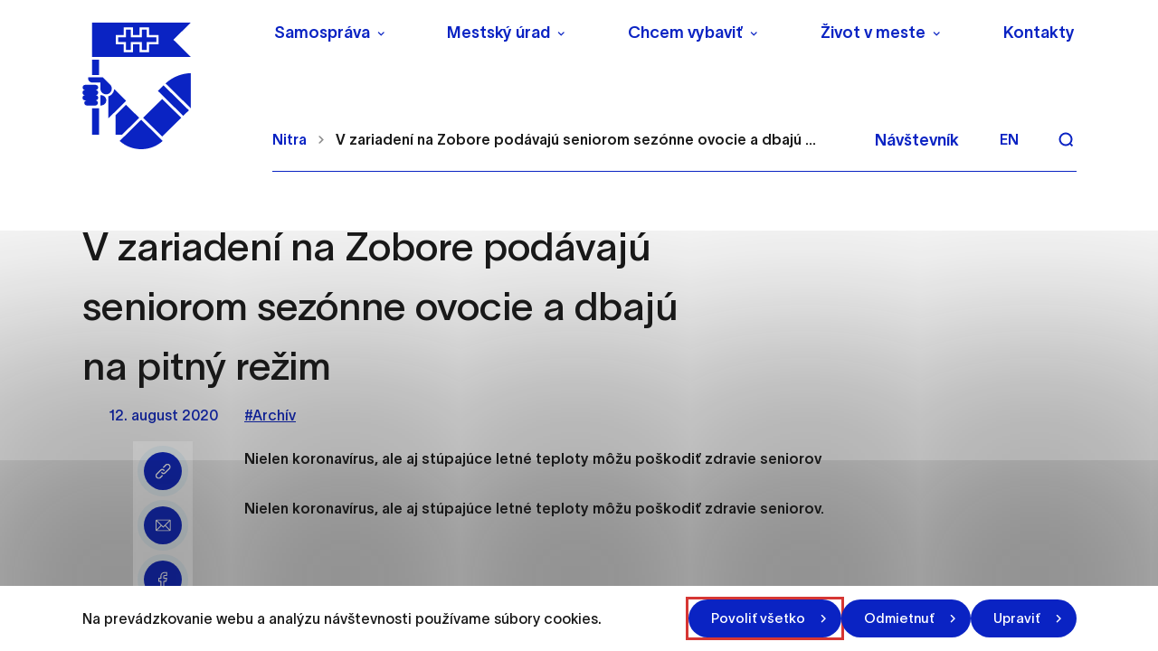

--- FILE ---
content_type: text/html; charset=UTF-8
request_url: https://nitra.sk/v-zariadeni-na-zobore-podavaju-seniorom-sezonne-ovocie-a-dbaju-na-pitny-rezim/
body_size: 39250
content:

<!doctype html>
<html lang="sk">
    <head>
        <meta charset="UTF-8">
        <meta name="description" content="Mesto, ktoré žije a uchváti svojou atmosférou">
        <meta http-equiv="Content-Type" content="text/html; charset=UTF-8">
        <meta http-equiv="X-UA-Compatible" content="IE=edge">
        <meta name="viewport" content="width=device-width, initial-scale=1.0">

<link rel="apple-touch-icon" sizes="180x180" href="https://nitra.sk/wp-content/themes/iq-theme/dist/img/apple-touch-icon.png?v=2">
<link rel="icon" type="image/png" sizes="32x32" href="https://nitra.sk/wp-content/themes/iq-theme/dist/img/favicon-32x32.png?v=2">
<link rel="icon" type="image/png" sizes="16x16" href="https://nitra.sk/wp-content/themes/iq-theme/dist/img/favicon-16x16.png?v=2">
<meta name="msapplication-TileColor" content="#79be15">
<meta name="theme-color" content="#ffffff">


<meta name='robots' content='index, follow, max-image-preview:large, max-snippet:-1, max-video-preview:-1' />

	<!-- This site is optimized with the Yoast SEO plugin v19.13 - https://yoast.com/wordpress/plugins/seo/ -->
	<title>V zariadení na Zobore podávajú seniorom sezónne ovocie a dbajú na pitný režim - Nitra</title>
	<link rel="canonical" href="https://nitra.sk/v-zariadeni-na-zobore-podavaju-seniorom-sezonne-ovocie-a-dbaju-na-pitny-rezim/" />
	<meta property="og:locale" content="sk_SK" />
	<meta property="og:type" content="article" />
	<meta property="og:title" content="V zariadení na Zobore podávajú seniorom sezónne ovocie a dbajú na pitný režim - Nitra" />
	<meta property="og:description" content="Nielen koronavírus, ale aj stúpajúce letné teploty môžu poškodiť zdravie seniorov" />
	<meta property="og:url" content="https://nitra.sk/v-zariadeni-na-zobore-podavaju-seniorom-sezonne-ovocie-a-dbaju-na-pitny-rezim/" />
	<meta property="og:site_name" content="Nitra" />
	<meta property="article:published_time" content="2020-08-12T10:23:27+00:00" />
	<meta name="author" content="Archív" />
	<meta name="twitter:card" content="summary_large_image" />
	<meta name="twitter:label1" content="Written by" />
	<meta name="twitter:data1" content="Archív" />
	<meta name="twitter:label2" content="Est. reading time" />
	<meta name="twitter:data2" content="3 minúty" />
	<script type="application/ld+json" class="yoast-schema-graph">{"@context":"https://schema.org","@graph":[{"@type":"WebPage","@id":"https://nitra.sk/v-zariadeni-na-zobore-podavaju-seniorom-sezonne-ovocie-a-dbaju-na-pitny-rezim/","url":"https://nitra.sk/v-zariadeni-na-zobore-podavaju-seniorom-sezonne-ovocie-a-dbaju-na-pitny-rezim/","name":"V zariadení na Zobore podávajú seniorom sezónne ovocie a dbajú na pitný režim - Nitra","isPartOf":{"@id":"https://nitra.sk/#website"},"datePublished":"2020-08-12T10:23:27+00:00","dateModified":"2020-08-12T10:23:27+00:00","author":{"@id":"https://nitra.sk/#/schema/person/f63fc29ee4af774743cfd5a811d69bac"},"inLanguage":"sk-SK","potentialAction":[{"@type":"ReadAction","target":["https://nitra.sk/v-zariadeni-na-zobore-podavaju-seniorom-sezonne-ovocie-a-dbaju-na-pitny-rezim/"]}]},{"@type":"WebSite","@id":"https://nitra.sk/#website","url":"https://nitra.sk/","name":"Nitra","description":"Mesto, ktoré žije a uchváti svojou atmosférou","potentialAction":[{"@type":"SearchAction","target":{"@type":"EntryPoint","urlTemplate":"https://nitra.sk/?s={search_term_string}"},"query-input":"required name=search_term_string"}],"inLanguage":"sk-SK"},{"@type":"Person","@id":"https://nitra.sk/#/schema/person/f63fc29ee4af774743cfd5a811d69bac","name":"Archív","image":{"@type":"ImageObject","inLanguage":"sk-SK","@id":"https://nitra.sk/#/schema/person/image/","url":"https://secure.gravatar.com/avatar/d3b9cd8e5ea26a3d2f230ee3de5957a5?s=96&d=mm&r=g","contentUrl":"https://secure.gravatar.com/avatar/d3b9cd8e5ea26a3d2f230ee3de5957a5?s=96&d=mm&r=g","caption":"Archív"},"url":"#"}]}</script>
	<!-- / Yoast SEO plugin. -->


<link rel='dns-prefetch' href='//s.w.org' />
<script type="text/javascript">
window._wpemojiSettings = {"baseUrl":"https:\/\/s.w.org\/images\/core\/emoji\/14.0.0\/72x72\/","ext":".png","svgUrl":"https:\/\/s.w.org\/images\/core\/emoji\/14.0.0\/svg\/","svgExt":".svg","source":{"concatemoji":"https:\/\/nitra.sk\/wp-includes\/js\/wp-emoji-release.min.js?ver=6.0.11"}};
/*! This file is auto-generated */
!function(e,a,t){var n,r,o,i=a.createElement("canvas"),p=i.getContext&&i.getContext("2d");function s(e,t){var a=String.fromCharCode,e=(p.clearRect(0,0,i.width,i.height),p.fillText(a.apply(this,e),0,0),i.toDataURL());return p.clearRect(0,0,i.width,i.height),p.fillText(a.apply(this,t),0,0),e===i.toDataURL()}function c(e){var t=a.createElement("script");t.src=e,t.defer=t.type="text/javascript",a.getElementsByTagName("head")[0].appendChild(t)}for(o=Array("flag","emoji"),t.supports={everything:!0,everythingExceptFlag:!0},r=0;r<o.length;r++)t.supports[o[r]]=function(e){if(!p||!p.fillText)return!1;switch(p.textBaseline="top",p.font="600 32px Arial",e){case"flag":return s([127987,65039,8205,9895,65039],[127987,65039,8203,9895,65039])?!1:!s([55356,56826,55356,56819],[55356,56826,8203,55356,56819])&&!s([55356,57332,56128,56423,56128,56418,56128,56421,56128,56430,56128,56423,56128,56447],[55356,57332,8203,56128,56423,8203,56128,56418,8203,56128,56421,8203,56128,56430,8203,56128,56423,8203,56128,56447]);case"emoji":return!s([129777,127995,8205,129778,127999],[129777,127995,8203,129778,127999])}return!1}(o[r]),t.supports.everything=t.supports.everything&&t.supports[o[r]],"flag"!==o[r]&&(t.supports.everythingExceptFlag=t.supports.everythingExceptFlag&&t.supports[o[r]]);t.supports.everythingExceptFlag=t.supports.everythingExceptFlag&&!t.supports.flag,t.DOMReady=!1,t.readyCallback=function(){t.DOMReady=!0},t.supports.everything||(n=function(){t.readyCallback()},a.addEventListener?(a.addEventListener("DOMContentLoaded",n,!1),e.addEventListener("load",n,!1)):(e.attachEvent("onload",n),a.attachEvent("onreadystatechange",function(){"complete"===a.readyState&&t.readyCallback()})),(e=t.source||{}).concatemoji?c(e.concatemoji):e.wpemoji&&e.twemoji&&(c(e.twemoji),c(e.wpemoji)))}(window,document,window._wpemojiSettings);
</script>
<style type="text/css">
img.wp-smiley,
img.emoji {
	display: inline !important;
	border: none !important;
	box-shadow: none !important;
	height: 1em !important;
	width: 1em !important;
	margin: 0 0.07em !important;
	vertical-align: -0.1em !important;
	background: none !important;
	padding: 0 !important;
}
</style>
	<link rel='stylesheet' id='wp-block-library-css'  href='https://nitra.sk/wp-includes/css/dist/block-library/style.min.css?ver=6.0.11' type='text/css' media='all' />
<style id='global-styles-inline-css' type='text/css'>
body{--wp--preset--color--black: #000000;--wp--preset--color--cyan-bluish-gray: #abb8c3;--wp--preset--color--white: #ffffff;--wp--preset--color--pale-pink: #f78da7;--wp--preset--color--vivid-red: #cf2e2e;--wp--preset--color--luminous-vivid-orange: #ff6900;--wp--preset--color--luminous-vivid-amber: #fcb900;--wp--preset--color--light-green-cyan: #7bdcb5;--wp--preset--color--vivid-green-cyan: #00d084;--wp--preset--color--pale-cyan-blue: #8ed1fc;--wp--preset--color--vivid-cyan-blue: #0693e3;--wp--preset--color--vivid-purple: #9b51e0;--wp--preset--color--primary-base: #91201a;--wp--preset--color--gray-base: #f7f7f7;--wp--preset--color--white-base: #ffffff;--wp--preset--color--black-base: #191919;--wp--preset--color--blue-base: #49aedb;--wp--preset--color--font-semi: #c4c4c4;--wp--preset--color--border-light: #e6e6e6;--wp--preset--color--border-base: #cccccc;--wp--preset--color--success-base: #82c55b;--wp--preset--color--alert-base: #d53e3c;--wp--preset--color--disabled-dark: #6e7474;--wp--preset--color--disabled-base: #b6b6b6;--wp--preset--color--kb-palette-2: #ffffff;--wp--preset--color--kb-palette-1: #888888;--wp--preset--gradient--vivid-cyan-blue-to-vivid-purple: linear-gradient(135deg,rgba(6,147,227,1) 0%,rgb(155,81,224) 100%);--wp--preset--gradient--light-green-cyan-to-vivid-green-cyan: linear-gradient(135deg,rgb(122,220,180) 0%,rgb(0,208,130) 100%);--wp--preset--gradient--luminous-vivid-amber-to-luminous-vivid-orange: linear-gradient(135deg,rgba(252,185,0,1) 0%,rgba(255,105,0,1) 100%);--wp--preset--gradient--luminous-vivid-orange-to-vivid-red: linear-gradient(135deg,rgba(255,105,0,1) 0%,rgb(207,46,46) 100%);--wp--preset--gradient--very-light-gray-to-cyan-bluish-gray: linear-gradient(135deg,rgb(238,238,238) 0%,rgb(169,184,195) 100%);--wp--preset--gradient--cool-to-warm-spectrum: linear-gradient(135deg,rgb(74,234,220) 0%,rgb(151,120,209) 20%,rgb(207,42,186) 40%,rgb(238,44,130) 60%,rgb(251,105,98) 80%,rgb(254,248,76) 100%);--wp--preset--gradient--blush-light-purple: linear-gradient(135deg,rgb(255,206,236) 0%,rgb(152,150,240) 100%);--wp--preset--gradient--blush-bordeaux: linear-gradient(135deg,rgb(254,205,165) 0%,rgb(254,45,45) 50%,rgb(107,0,62) 100%);--wp--preset--gradient--luminous-dusk: linear-gradient(135deg,rgb(255,203,112) 0%,rgb(199,81,192) 50%,rgb(65,88,208) 100%);--wp--preset--gradient--pale-ocean: linear-gradient(135deg,rgb(255,245,203) 0%,rgb(182,227,212) 50%,rgb(51,167,181) 100%);--wp--preset--gradient--electric-grass: linear-gradient(135deg,rgb(202,248,128) 0%,rgb(113,206,126) 100%);--wp--preset--gradient--midnight: linear-gradient(135deg,rgb(2,3,129) 0%,rgb(40,116,252) 100%);--wp--preset--duotone--dark-grayscale: url('#wp-duotone-dark-grayscale');--wp--preset--duotone--grayscale: url('#wp-duotone-grayscale');--wp--preset--duotone--purple-yellow: url('#wp-duotone-purple-yellow');--wp--preset--duotone--blue-red: url('#wp-duotone-blue-red');--wp--preset--duotone--midnight: url('#wp-duotone-midnight');--wp--preset--duotone--magenta-yellow: url('#wp-duotone-magenta-yellow');--wp--preset--duotone--purple-green: url('#wp-duotone-purple-green');--wp--preset--duotone--blue-orange: url('#wp-duotone-blue-orange');--wp--preset--font-size--small: 13px;--wp--preset--font-size--medium: 20px;--wp--preset--font-size--large: 36px;--wp--preset--font-size--x-large: 42px;}.has-black-color{color: var(--wp--preset--color--black) !important;}.has-cyan-bluish-gray-color{color: var(--wp--preset--color--cyan-bluish-gray) !important;}.has-white-color{color: var(--wp--preset--color--white) !important;}.has-pale-pink-color{color: var(--wp--preset--color--pale-pink) !important;}.has-vivid-red-color{color: var(--wp--preset--color--vivid-red) !important;}.has-luminous-vivid-orange-color{color: var(--wp--preset--color--luminous-vivid-orange) !important;}.has-luminous-vivid-amber-color{color: var(--wp--preset--color--luminous-vivid-amber) !important;}.has-light-green-cyan-color{color: var(--wp--preset--color--light-green-cyan) !important;}.has-vivid-green-cyan-color{color: var(--wp--preset--color--vivid-green-cyan) !important;}.has-pale-cyan-blue-color{color: var(--wp--preset--color--pale-cyan-blue) !important;}.has-vivid-cyan-blue-color{color: var(--wp--preset--color--vivid-cyan-blue) !important;}.has-vivid-purple-color{color: var(--wp--preset--color--vivid-purple) !important;}.has-black-background-color{background-color: var(--wp--preset--color--black) !important;}.has-cyan-bluish-gray-background-color{background-color: var(--wp--preset--color--cyan-bluish-gray) !important;}.has-white-background-color{background-color: var(--wp--preset--color--white) !important;}.has-pale-pink-background-color{background-color: var(--wp--preset--color--pale-pink) !important;}.has-vivid-red-background-color{background-color: var(--wp--preset--color--vivid-red) !important;}.has-luminous-vivid-orange-background-color{background-color: var(--wp--preset--color--luminous-vivid-orange) !important;}.has-luminous-vivid-amber-background-color{background-color: var(--wp--preset--color--luminous-vivid-amber) !important;}.has-light-green-cyan-background-color{background-color: var(--wp--preset--color--light-green-cyan) !important;}.has-vivid-green-cyan-background-color{background-color: var(--wp--preset--color--vivid-green-cyan) !important;}.has-pale-cyan-blue-background-color{background-color: var(--wp--preset--color--pale-cyan-blue) !important;}.has-vivid-cyan-blue-background-color{background-color: var(--wp--preset--color--vivid-cyan-blue) !important;}.has-vivid-purple-background-color{background-color: var(--wp--preset--color--vivid-purple) !important;}.has-black-border-color{border-color: var(--wp--preset--color--black) !important;}.has-cyan-bluish-gray-border-color{border-color: var(--wp--preset--color--cyan-bluish-gray) !important;}.has-white-border-color{border-color: var(--wp--preset--color--white) !important;}.has-pale-pink-border-color{border-color: var(--wp--preset--color--pale-pink) !important;}.has-vivid-red-border-color{border-color: var(--wp--preset--color--vivid-red) !important;}.has-luminous-vivid-orange-border-color{border-color: var(--wp--preset--color--luminous-vivid-orange) !important;}.has-luminous-vivid-amber-border-color{border-color: var(--wp--preset--color--luminous-vivid-amber) !important;}.has-light-green-cyan-border-color{border-color: var(--wp--preset--color--light-green-cyan) !important;}.has-vivid-green-cyan-border-color{border-color: var(--wp--preset--color--vivid-green-cyan) !important;}.has-pale-cyan-blue-border-color{border-color: var(--wp--preset--color--pale-cyan-blue) !important;}.has-vivid-cyan-blue-border-color{border-color: var(--wp--preset--color--vivid-cyan-blue) !important;}.has-vivid-purple-border-color{border-color: var(--wp--preset--color--vivid-purple) !important;}.has-vivid-cyan-blue-to-vivid-purple-gradient-background{background: var(--wp--preset--gradient--vivid-cyan-blue-to-vivid-purple) !important;}.has-light-green-cyan-to-vivid-green-cyan-gradient-background{background: var(--wp--preset--gradient--light-green-cyan-to-vivid-green-cyan) !important;}.has-luminous-vivid-amber-to-luminous-vivid-orange-gradient-background{background: var(--wp--preset--gradient--luminous-vivid-amber-to-luminous-vivid-orange) !important;}.has-luminous-vivid-orange-to-vivid-red-gradient-background{background: var(--wp--preset--gradient--luminous-vivid-orange-to-vivid-red) !important;}.has-very-light-gray-to-cyan-bluish-gray-gradient-background{background: var(--wp--preset--gradient--very-light-gray-to-cyan-bluish-gray) !important;}.has-cool-to-warm-spectrum-gradient-background{background: var(--wp--preset--gradient--cool-to-warm-spectrum) !important;}.has-blush-light-purple-gradient-background{background: var(--wp--preset--gradient--blush-light-purple) !important;}.has-blush-bordeaux-gradient-background{background: var(--wp--preset--gradient--blush-bordeaux) !important;}.has-luminous-dusk-gradient-background{background: var(--wp--preset--gradient--luminous-dusk) !important;}.has-pale-ocean-gradient-background{background: var(--wp--preset--gradient--pale-ocean) !important;}.has-electric-grass-gradient-background{background: var(--wp--preset--gradient--electric-grass) !important;}.has-midnight-gradient-background{background: var(--wp--preset--gradient--midnight) !important;}.has-small-font-size{font-size: var(--wp--preset--font-size--small) !important;}.has-medium-font-size{font-size: var(--wp--preset--font-size--medium) !important;}.has-large-font-size{font-size: var(--wp--preset--font-size--large) !important;}.has-x-large-font-size{font-size: var(--wp--preset--font-size--x-large) !important;}
</style>
<link rel='stylesheet' id='theme_css-css'  href='https://nitra.sk/wp-content/themes/iq-theme/dist/css/client.css?ver=d0fdbd86eb0e07d3a72c1437422d6f28' type='text/css' media='all' />
<style id="kadence_blocks_palette_css">:root .has-kb-palette-2-color{color:#ffffff}:root .has-kb-palette-2-background-color{background-color:#ffffff}:root .has-kb-palette-1-color{color:#888888}:root .has-kb-palette-1-background-color{background-color:#888888}</style><script type='text/javascript' src='https://nitra.sk/wp-content/plugins/stop-user-enumeration/frontend/js/frontend.js?ver=1.4.4' id='stop-user-enumeration-js'></script>
<script type='text/javascript' src='https://nitra.sk/wp-includes/js/jquery/jquery.min.js?ver=3.6.0' id='jquery-core-js'></script>
<script type='text/javascript' src='https://nitra.sk/wp-includes/js/jquery/jquery-migrate.min.js?ver=3.3.2' id='jquery-migrate-js'></script>
<link rel="https://api.w.org/" href="https://nitra.sk/wp-json/" /><link rel="alternate" type="application/json" href="https://nitra.sk/wp-json/wp/v2/posts/20380" /><link rel="EditURI" type="application/rsd+xml" title="RSD" href="https://nitra.sk/xmlrpc.php?rsd" />
<link rel="wlwmanifest" type="application/wlwmanifest+xml" href="https://nitra.sk/wp-includes/wlwmanifest.xml" /> 
<meta name="generator" content="WordPress 6.0.11" />
<link rel='shortlink' href='https://nitra.sk/?p=20380' />
<link rel="alternate" type="application/json+oembed" href="https://nitra.sk/wp-json/oembed/1.0/embed?url=https%3A%2F%2Fnitra.sk%2Fv-zariadeni-na-zobore-podavaju-seniorom-sezonne-ovocie-a-dbaju-na-pitny-rezim%2F" />
<link rel="alternate" type="text/xml+oembed" href="https://nitra.sk/wp-json/oembed/1.0/embed?url=https%3A%2F%2Fnitra.sk%2Fv-zariadeni-na-zobore-podavaju-seniorom-sezonne-ovocie-a-dbaju-na-pitny-rezim%2F&#038;format=xml" />
<link rel="icon" href="https://nitra.sk/wp-content/uploads/2021/12/cropped-logo-32x32.png" sizes="32x32" />
<link rel="icon" href="https://nitra.sk/wp-content/uploads/2021/12/cropped-logo-192x192.png" sizes="192x192" />
<link rel="apple-touch-icon" href="https://nitra.sk/wp-content/uploads/2021/12/cropped-logo-180x180.png" />
<meta name="msapplication-TileImage" content="https://nitra.sk/wp-content/uploads/2021/12/cropped-logo-270x270.png" />
		<style type="text/css" id="wp-custom-css">
			ol>li:not([class])::marker, ol>li[class=""]::marker, ul>li:not([class])::marker, ul>li[class=""]::marker{
	font-size:0.9rem
}
ol>li:not([class]), ol>li[class=""], ul>li:not([class]), ul>li[class=""]{
	margin-bottom: 1rem
}
.file__download svg{
	height: 0.9em;
}		</style>
		
        <script>
            window.pageDependencies = [];
        </script>

        <!-- Global site tag (gtag.js) - Google Analytics -->
        <script async src="https://www.googletagmanager.com/gtag/js?id=G-4L3RN5F6Q1"></script>
        <script>
            window.dataLayer = window.dataLayer || [];
            function gtag() {
                dataLayer.push(arguments);
            }
            gtag('consent', 'default', {
                ad_storage: 'denied',
                analytics_storage: 'denied',
                personalization_storage: 'denied',
            });

            gtag('js', new Date());
            gtag('config', 'G-4L3RN5F6Q1');
        </script>

    </head>
    <body class="page page--default" tabindex="0">
        <div class="skiplink">
            <a href="#maincontent" class="skiplink__link">Preskočiť na hlavný obsah</a>
        </div>

<header class="header header--default" role="banner">

	<div class="header__container  header--desktop">
		<div class="header__logo-wrapper">
			<a href="https://nitra.sk/" class="header__logo" aria-label="NITRA logo">                   
				<div class="header__logo" style="background-image: url(
						https\:\/\/nitra\.sk\/wp-content\/themes\/iq-theme\/dist/img/logo.svg
				);"></div>
			</a>
		</div>
		<div class="header__wrapper">
			<div class="header__menu-wrapper">
				<div class="header__menu-top"><nav class="navigation-menu" role="navigation" aria-label="Hlavné menu">
    <div class="navigation-menu__gradient top"></div>
    <div class="navigation-menu__mobile-top">
        <button class="navigation-menu__close" title="Zatvoriť" aria-label="Zatvoriť">
                <div class="navigation-menu__close-bar"></div>
                <div class="navigation-menu__close-bar"></div>
        </button>
    </div>
    <ul class="navigation-menu__container">
            <li class="navigation-menu__elem">
                    <button class="navigation-menu__title has-submenu" aria-haspopup="true">Samospráva</button>
                    <div class="navigation-submenu">
                        <div class="navigation-submenu__wrapper">
                            <div class="navigation-submenu__container">
                                <div class="navigation-submenu__filler"></div>
                                <ul class="navigation-submenu__menu">
                                        <li class="navigation-submenu__elem">
                                                <button class="navigation-submenu__link has-sub-submenu" aria-haspopup="true">
                                                    Vedenie
                                                </button>
                                                <ul class="navigation-sub-submenu">
                                                        <li class="navigation-sub-submenu__elem">
                                                            <a href="https://nitra.sk/primator/" class="navigation-sub-submenu__link">
                                                                Primátor
                                                            </a>
                                                        </li>
                                                        <li class="navigation-sub-submenu__elem">
                                                            <a href="https://nitra.sk/viceprimator/" class="navigation-sub-submenu__link">
                                                                Zástupcovia primátora
                                                            </a>
                                                        </li>
                                                </ul>
                                        </li>
                                        <li class="navigation-submenu__elem">
                                                <a href="https://nitra.sk/hlavny-kontrolor/" class="navigation-submenu__link">Hlavný kontrolór</a>
                                        </li>
                                        <li class="navigation-submenu__elem">
                                                <a href="https://nitra.sk/mestske-zastupitelstvo/" class="navigation-submenu__link">Mestské zastupiteľstvo</a>
                                        </li>
                                        <li class="navigation-submenu__elem">
                                                <a href="https://nitra.sk/mestska-rada/" class="navigation-submenu__link">Mestská rada</a>
                                        </li>
                                        <li class="navigation-submenu__elem">
                                                <button class="navigation-submenu__link has-sub-submenu" aria-haspopup="true">
                                                    Komisie Mestského zastupiteľstva
                                                </button>
                                                <ul class="navigation-sub-submenu">
                                                        <li class="navigation-sub-submenu__elem">
                                                            <a href="https://nitra.sk/komisie-mestskeho-zastupitelstva/komisia-mestskeho-zastupitelstva-v-nitre-pre-financovanie-spravu-majetku-a-podnikatelsku-cinnost/" class="navigation-sub-submenu__link">
                                                                Komisia pre financovanie, správu majetku a podnikateľskú činnosť
                                                            </a>
                                                        </li>
                                                        <li class="navigation-sub-submenu__elem">
                                                            <a href="https://nitra.sk/komisie-mestskeho-zastupitelstva/komisia-mestskeho-zastupitelstva-v-nitre-pre-mestsku-mobilitu/" class="navigation-sub-submenu__link">
                                                                Komisia pre mestskú mobilitu
                                                            </a>
                                                        </li>
                                                        <li class="navigation-sub-submenu__elem">
                                                            <a href="https://nitra.sk/komisie-mestskeho-zastupitelstva/komisia-mestskeho-zastupitelstva-v-nitre-pre-uzemne-planovanie-architekturu-verejny-priestor-a-investicnu-cinnost/" class="navigation-sub-submenu__link">
                                                                Komisia pre územné plánovanie, architektúru, verejný priestor a investičnú činnosť
                                                            </a>
                                                        </li>
                                                        <li class="navigation-sub-submenu__elem">
                                                            <a href="https://nitra.sk/komisie-mestskeho-zastupitelstva/komisia-pre-socialne-veci-a-bytove-otazky/" class="navigation-sub-submenu__link">
                                                                Komisia pre sociálne veci a bytové otázky
                                                            </a>
                                                        </li>
                                                        <li class="navigation-sub-submenu__elem">
                                                            <a href="https://nitra.sk/komisie-mestskeho-zastupitelstva/komisia-pre-kulturu-kreativny-priemysel-a-cestovny-ruch/" class="navigation-sub-submenu__link">
                                                                Komisia pre kultúru, kreatívny priemysel a cestovný ruch
                                                            </a>
                                                        </li>
                                                        <li class="navigation-sub-submenu__elem">
                                                            <a href="https://nitra.sk/komisie-mestskeho-zastupitelstva/komisia-mestskeho-zastupitelstva-v-nitre-pre-skolstvo-mladez-a-vzdelavanie/" class="navigation-sub-submenu__link">
                                                                Komisia pre školstvo, mládež a vzdelávanie
                                                            </a>
                                                        </li>
                                                        <li class="navigation-sub-submenu__elem">
                                                            <a href="https://nitra.sk/komisie-mestskeho-zastupitelstva/komisia-mestskeho-zastupitelstva-v-nitre-pre-sport/" class="navigation-sub-submenu__link">
                                                                Komisia pre šport
                                                            </a>
                                                        </li>
                                                        <li class="navigation-sub-submenu__elem">
                                                            <a href="https://nitra.sk/komisie-mestskeho-zastupitelstva/komisia-pre-zivotne-prostredie-verejny-poriadok-a-komunalne-cinnosti/" class="navigation-sub-submenu__link">
                                                                Komisia pre životné prostredie, verejný poriadok a komunálne činnosti
                                                            </a>
                                                        </li>
                                                        <li class="navigation-sub-submenu__elem">
                                                            <a href="https://nitra.sk/komisie-mestskeho-zastupitelstva/komisia-na-ochranu-verejneho-zaujmu-pri-vykone-funkcii-verejnych-funkcionarov/" class="navigation-sub-submenu__link">
                                                                Komisia na ochranu verejného záujmu pri výkone funkcií verejných funkcionárov
                                                            </a>
                                                        </li>
                                                        <li class="navigation-sub-submenu__elem">
                                                            <a href="https://nitra.sk/komisie-mestskeho-zastupitelstva/komisia-na-presetrenie-staznosti-proti-cinnosti-poslanca-mestskeho-zastupitelstva-primatora-mesta-a-hlavneho-kontrolora/" class="navigation-sub-submenu__link">
                                                                Komisia na prešetrenie sťažnosti proti činnosti poslanca mestského zastupiteľstva, primátora mesta a hlavného kontrolóra
                                                            </a>
                                                        </li>
                                                </ul>
                                        </li>
                                        <li class="navigation-submenu__elem">
                                                <button class="navigation-submenu__link has-sub-submenu" aria-haspopup="true">
                                                    Výbory mestských častí
                                                </button>
                                                <ul class="navigation-sub-submenu">
                                                        <li class="navigation-sub-submenu__elem">
                                                            <a href="https://nitra.sk/vybory-mestskych-casti/vmc-1/" class="navigation-sub-submenu__link">
                                                                VMČ č. 1 – Dolné Krškany, Horné Krškany
                                                            </a>
                                                        </li>
                                                        <li class="navigation-sub-submenu__elem">
                                                            <a href="https://nitra.sk/vybory-mestskych-casti/vmc-2/" class="navigation-sub-submenu__link">
                                                                VMČ č. 2 – Staré mesto
                                                            </a>
                                                        </li>
                                                        <li class="navigation-sub-submenu__elem">
                                                            <a href="https://nitra.sk/vybory-mestskych-casti/vmc-3/" class="navigation-sub-submenu__link">
                                                                VMČ č. 3 – Čermáň
                                                            </a>
                                                        </li>
                                                        <li class="navigation-sub-submenu__elem">
                                                            <a href="https://nitra.sk/vybory-mestskych-casti/vmc-4/" class="navigation-sub-submenu__link">
                                                                VMČ č. 4 – Klokočina
                                                            </a>
                                                        </li>
                                                        <li class="navigation-sub-submenu__elem">
                                                            <a href="https://nitra.sk/vybory-mestskych-casti/vmc-5/" class="navigation-sub-submenu__link">
                                                                VMČ č. 5 – Diely, Kynek, Mlynárce, Párovské Háje
                                                            </a>
                                                        </li>
                                                        <li class="navigation-sub-submenu__elem">
                                                            <a href="https://nitra.sk/vybory-mestskych-casti/vmc-6/" class="navigation-sub-submenu__link">
                                                                VMČ č. 6 – Dražovce, Zobor
                                                            </a>
                                                        </li>
                                                        <li class="navigation-sub-submenu__elem">
                                                            <a href="https://nitra.sk/vybory-mestskych-casti/vmc-7/" class="navigation-sub-submenu__link">
                                                                VMČ č. 7 – Chrenová, Janíkovce
                                                            </a>
                                                        </li>
                                                        <li class="navigation-sub-submenu__elem">
                                                            <a href="https://mapy-nitra.maps.arcgis.com/apps/webappviewer/index.html?id=c0baacfa5b854aaa8b982be4cf8ecd34" class="navigation-sub-submenu__link">
                                                                Mapová aplikácia hraníc Výborov mestských častí
                                                            </a>
                                                        </li>
                                                </ul>
                                        </li>
                                        <li class="navigation-submenu__elem">
                                                <a href="https://nitra.sk/kalendar-zasadnuti-organov-mesta/" class="navigation-submenu__link">Kalendár zasadnutí orgánov mesta</a>
                                        </li>
                                        <li class="navigation-submenu__elem">
                                                <button class="navigation-submenu__link has-sub-submenu" aria-haspopup="true">
                                                    Základné dokumenty
                                                </button>
                                                <ul class="navigation-sub-submenu">
                                                        <li class="navigation-sub-submenu__elem">
                                                            <a href="https://nitra.sk/wp-content/uploads/2025/06/Statut-Mesta-Nitry.pdf" class="navigation-sub-submenu__link">
                                                                Štatút mesta Nitry
                                                            </a>
                                                        </li>
                                                        <li class="navigation-sub-submenu__elem">
                                                            <a href="https://nitra.sk/eticky-kodex-zamestnancov-mestskeho-uradu-v-nitre/" class="navigation-sub-submenu__link">
                                                                Etický kódex zamestnancov Mestského úradu v Nitre
                                                            </a>
                                                        </li>
                                                        <li class="navigation-sub-submenu__elem">
                                                            <a href="https://nitra.sk/mestske-symboly/" class="navigation-sub-submenu__link">
                                                                Mestské symboly a logo mesta
                                                            </a>
                                                        </li>
                                                        <li class="navigation-sub-submenu__elem">
                                                            <a href="https://nitra.sk/zakony-a-predpisy-podla-ktorych-sa-mesto-riadi/" class="navigation-sub-submenu__link">
                                                                Zákony a predpisy podľa ktorých sa mesto riadi
                                                            </a>
                                                        </li>
                                                        <li class="navigation-sub-submenu__elem">
                                                            <a href="https://nitra.sk/zasady-hospodarenia-a-nakladania-s-majetkom-mesta-nitry/" class="navigation-sub-submenu__link">
                                                                Zásady hospodárenia a nakladania s majetkom Mesta Nitry
                                                            </a>
                                                        </li>
                                                        <li class="navigation-sub-submenu__elem">
                                                            <a href="https://nitra.sk/rozpocet-zaverecny-ucet-a-rozpoctove-pravidla/" class="navigation-sub-submenu__link">
                                                                Rozpočet, záverečný účet a rozpočtové pravidlá
                                                            </a>
                                                        </li>
                                                        <li class="navigation-sub-submenu__elem">
                                                            <a href="https://nitra.sk/vyrocne-spravy-mesta-nitry/" class="navigation-sub-submenu__link">
                                                                Výročné správy Mesta Nitry
                                                            </a>
                                                        </li>
                                                        <li class="navigation-sub-submenu__elem">
                                                            <a href="https://nitra.sk/vzn/" class="navigation-sub-submenu__link">
                                                                Všeobecne záväzné nariadenia (VZN)
                                                            </a>
                                                        </li>
                                                        <li class="navigation-sub-submenu__elem">
                                                            <a href="https://nitra.sk/cennik-mesta-nitry/" class="navigation-sub-submenu__link">
                                                                Cenník mesta Nitry
                                                            </a>
                                                        </li>
                                                        <li class="navigation-sub-submenu__elem">
                                                            <a href="https://nitra.sk/obieu-5-pilierov-pre-lepsiu-buducnost/" class="navigation-sub-submenu__link">
                                                                OBIEU – 5 pilierov pre lepšiu budúcnosť
                                                            </a>
                                                        </li>
                                                </ul>
                                        </li>
                                        <li class="navigation-submenu__elem">
                                                <button class="navigation-submenu__link has-sub-submenu" aria-haspopup="true">
                                                    Mestské organizácie, orgány a rady
                                                </button>
                                                <ul class="navigation-sub-submenu">
                                                        <li class="navigation-sub-submenu__elem">
                                                            <a href="https://nitra.sk/mestske-organizacie/mestska-policia/" class="navigation-sub-submenu__link">
                                                                Mestská polícia
                                                            </a>
                                                        </li>
                                                        <li class="navigation-sub-submenu__elem">
                                                            <a href="https://nitra.sk/mestske-organizacie/sluzbyt-nitra-s-r-o/" class="navigation-sub-submenu__link">
                                                                Službyt Nitra, s.r.o.
                                                            </a>
                                                        </li>
                                                        <li class="navigation-sub-submenu__elem">
                                                            <a href="https://nitra.sk/mestske-organizacie/nitrianska-investicna-s-r-o/" class="navigation-sub-submenu__link">
                                                                Nitrianska investičná, s.r.o.
                                                            </a>
                                                        </li>
                                                        <li class="navigation-sub-submenu__elem">
                                                            <a href="https://nitra.sk/mestske-organizacie/nitrianska-teplarenska-spolocnost-a-s/" class="navigation-sub-submenu__link">
                                                                Nitrianska teplárenská spoločnosť, a.s.
                                                            </a>
                                                        </li>
                                                        <li class="navigation-sub-submenu__elem">
                                                            <a href="https://nitra.sk/mestske-organizacie/sprava-zariadeni-socialnych-sluzieb/" class="navigation-sub-submenu__link">
                                                                Správa zariadení sociálnych služieb
                                                            </a>
                                                        </li>
                                                        <li class="navigation-sub-submenu__elem">
                                                            <a href="https://nitra.sk/mestske-organizacie/nitrianska-organizacia-cestovneho-ruchu/" class="navigation-sub-submenu__link">
                                                                Nitrianska organizácia cestovného ruchu
                                                            </a>
                                                        </li>
                                                        <li class="navigation-sub-submenu__elem">
                                                            <a href="https://nitra.sk/mestske-organizacie/zapadoslovenska-vodarenska-spolocnost-a-s/" class="navigation-sub-submenu__link">
                                                                Západoslovenská vodárenská spoločnosť, a.s.
                                                            </a>
                                                        </li>
                                                        <li class="navigation-sub-submenu__elem">
                                                            <a href="https://nitra.sk/mestske-organizacie/nitrianske-komunalne-sluzby-s-r-o/" class="navigation-sub-submenu__link">
                                                                Nitrianske komunálne služby, s.r.o.
                                                            </a>
                                                        </li>
                                                        <li class="navigation-sub-submenu__elem">
                                                            <a href="https://nitra.sk/so-pre-irop-2/" class="navigation-sub-submenu__link">
                                                                Sprostredkovateľský orgán pre IROP (eurofondy)
                                                            </a>
                                                        </li>
                                                        <li class="navigation-sub-submenu__elem">
                                                            <a href="https://nitra.sk/mestske-organizacie/udrzatelny-mestsky-rozvoj/" class="navigation-sub-submenu__link">
                                                                Udržateľný mestský rozvoj
                                                            </a>
                                                        </li>
                                                        <li class="navigation-sub-submenu__elem">
                                                            <a href="https://nitra.sk/mestske-organizacie/nitrianska-komunitna-nadacia/" class="navigation-sub-submenu__link">
                                                                Nitrianska komunitná nadácia
                                                            </a>
                                                        </li>
                                                        <li class="navigation-sub-submenu__elem">
                                                            <a href="https://nitra.sk/mestske-organizacie/nitrianske-centrum-dobrovolnicvta/" class="navigation-sub-submenu__link">
                                                                Nitrianske centrum dobrovoľnícvta
                                                            </a>
                                                        </li>
                                                </ul>
                                        </li>
                                </ul>
                                <div class="navigation-submenu__close-wrapper">
                                    <button class="navigation-submenu__close" title="Zatvoriť" aria-label="Zatvoriť">
                                        <svg xmlns="http://www.w3.org/2000/svg" viewBox="0 0 18 18" fill="none"><path d="M1 1l16 16M1 17L17 1" stroke="#0A23C3" stroke-width="2"/></svg>
                                    </button>
                                </div>
                            </div>
                        </div>
                    </div>
            </li>
            <li class="navigation-menu__elem">
                    <button class="navigation-menu__title has-submenu" aria-haspopup="true">Mestský úrad</button>
                    <div class="navigation-submenu">
                        <div class="navigation-submenu__wrapper">
                            <div class="navigation-submenu__container">
                                <div class="navigation-submenu__filler"></div>
                                <ul class="navigation-submenu__menu">
                                        <li class="navigation-submenu__elem">
                                                <a href="https://nitra.sk/kontaktne-informacie/" class="navigation-submenu__link">Kontaktné informácie</a>
                                        </li>
                                        <li class="navigation-submenu__elem">
                                                <a href="https://nitra.sk/organizacna-struktura/" class="navigation-submenu__link">Organizačná štruktúra</a>
                                        </li>
                                        <li class="navigation-submenu__elem">
                                                <a href="https://nitra.sk/uradna-tabula/" class="navigation-submenu__link">Úradná tabuľa</a>
                                        </li>
                                        <li class="navigation-submenu__elem">
                                                <button class="navigation-submenu__link has-sub-submenu" aria-haspopup="true">
                                                    Zverejňovanie
                                                </button>
                                                <ul class="navigation-sub-submenu">
                                                        <li class="navigation-sub-submenu__elem">
                                                            <a href="https://nitra.sk/verejne-obstaravanie/" class="navigation-sub-submenu__link">
                                                                Verejné obstarávanie
                                                            </a>
                                                        </li>
                                                        <li class="navigation-sub-submenu__elem">
                                                            <a href="https://nitra.sk/zmluvy/" class="navigation-sub-submenu__link">
                                                                Zmluvy
                                                            </a>
                                                        </li>
                                                        <li class="navigation-sub-submenu__elem">
                                                            <a href="https://nitra.sk/objednavky/" class="navigation-sub-submenu__link">
                                                                Objednávky
                                                            </a>
                                                        </li>
                                                        <li class="navigation-sub-submenu__elem">
                                                            <a href="https://nitra.sk/faktury/" class="navigation-sub-submenu__link">
                                                                Faktúry
                                                            </a>
                                                        </li>
                                                        <li class="navigation-sub-submenu__elem">
                                                            <a href="https://nitra.sk/obchodne-verejne-sutaze/" class="navigation-sub-submenu__link">
                                                                Obchodné verejné súťaže
                                                            </a>
                                                        </li>
                                                        <li class="navigation-sub-submenu__elem">
                                                            <a href="https://nitra.sk/peticie/" class="navigation-sub-submenu__link">
                                                                Petície
                                                            </a>
                                                        </li>
                                                        <li class="navigation-sub-submenu__elem">
                                                            <a href="https://nitra.sk/infoziadosti/" class="navigation-sub-submenu__link">
                                                                Infožiadosti
                                                            </a>
                                                        </li>
                                                        <li class="navigation-sub-submenu__elem">
                                                            <a href="https://nitra.sk/majetkove-priznania/" class="navigation-sub-submenu__link">
                                                                Majetkové priznania
                                                            </a>
                                                        </li>
                                                        <li class="navigation-sub-submenu__elem">
                                                            <a href="https://nitra.sk/poradovniky-ziadatelov-o-najomne-byty/" class="navigation-sub-submenu__link">
                                                                Poradovníky žiadateľov o nájomné byty
                                                            </a>
                                                        </li>
                                                        <li class="navigation-sub-submenu__elem">
                                                            <a href="https://nitra.sk/nakladanie-s-majetkom/" class="navigation-sub-submenu__link">
                                                                Nakladanie s majetkom
                                                            </a>
                                                        </li>
                                                </ul>
                                        </li>
                                        <li class="navigation-submenu__elem">
                                                <button class="navigation-submenu__link has-sub-submenu" aria-haspopup="true">
                                                    Základné dokumenty
                                                </button>
                                                <ul class="navigation-sub-submenu">
                                                        <li class="navigation-sub-submenu__elem">
                                                            <a href="https://nitra.sk/rozpocet-zaverecny-ucet-a-rozpoctove-pravidla/" class="navigation-sub-submenu__link">
                                                                Rozpočet, záverečný účet a rozpočtové pravidlá
                                                            </a>
                                                        </li>
                                                        <li class="navigation-sub-submenu__elem">
                                                            <a href="https://nitra.sk/vyrocne-spravy-mesta-nitry/" class="navigation-sub-submenu__link">
                                                                Výročné správy Mesta Nitry
                                                            </a>
                                                        </li>
                                                        <li class="navigation-sub-submenu__elem">
                                                            <a href="https://nitra.sk/zasady-hospodarenia-a-nakladania-s-majetkom-mesta-nitry/" class="navigation-sub-submenu__link">
                                                                Zásady hospodárenia a nakladania s majetkom Mesta Nitry
                                                            </a>
                                                        </li>
                                                        <li class="navigation-sub-submenu__elem">
                                                            <a href="https://nitra.sk/cennik-mesta-nitry/" class="navigation-sub-submenu__link">
                                                                Cenník mesta Nitry
                                                            </a>
                                                        </li>
                                                        <li class="navigation-sub-submenu__elem">
                                                            <a href="https://nitra.sk/vzn/" class="navigation-sub-submenu__link">
                                                                Všeobecne záväzné nariadenia (VZN)
                                                            </a>
                                                        </li>
                                                </ul>
                                        </li>
                                        <li class="navigation-submenu__elem">
                                                <button class="navigation-submenu__link has-sub-submenu" aria-haspopup="true">
                                                    Strategické dokumenty
                                                </button>
                                                <ul class="navigation-sub-submenu">
                                                        <li class="navigation-sub-submenu__elem">
                                                            <a href="https://nitra.sk/program-hospodarskeho-a-socialneho-rozvoja-mesta-nitry/" class="navigation-sub-submenu__link">
                                                                Program hospodárskeho rozvoja a sociálneho rozvoja mesta Nitry
                                                            </a>
                                                        </li>
                                                        <li class="navigation-sub-submenu__elem">
                                                            <a href="https://nitra.sk/uzemny-plan/" class="navigation-sub-submenu__link">
                                                                Uzemný plán
                                                            </a>
                                                        </li>
                                                        <li class="navigation-sub-submenu__elem">
                                                            <a href="https://nitra.sk/generalny-plan-zelene-pre-mesto-nitra/" class="navigation-sub-submenu__link">
                                                                Generálny plán zelene pre mesto Nitra
                                                            </a>
                                                        </li>
                                                        <li class="navigation-sub-submenu__elem">
                                                            <a href="https://nitra.sk/manual-tvorby-verejnych-priestranstiev-pre-mesto-nitra/" class="navigation-sub-submenu__link">
                                                                Manuál tvorby verejných priestranstiev pre mesto Nitra
                                                            </a>
                                                        </li>
                                                        <li class="navigation-sub-submenu__elem">
                                                            <a href="https://nitra.sk/strategia-adaptacnych-opatreni-na-zmenu-klimy-pre-mesto-nitra/" class="navigation-sub-submenu__link">
                                                                Stratégia adaptačných opatrení na zmenu klímy pre mesto Nitra
                                                            </a>
                                                        </li>
                                                        <li class="navigation-sub-submenu__elem">
                                                            <a href="https://nitra.sk/nizkouhlikova-strategia-pre-mesto-nitra/" class="navigation-sub-submenu__link">
                                                                Nízkouhlíková stratégia pre mesto Nitra
                                                            </a>
                                                        </li>
                                                        <li class="navigation-sub-submenu__elem">
                                                            <a href="https://nitra.sk/audit-pre-sustavu-verejneho-osvetlenia/" class="navigation-sub-submenu__link">
                                                                Audit pre sústavu verejného osvetlenia
                                                            </a>
                                                        </li>
                                                        <li class="navigation-sub-submenu__elem">
                                                            <a href="https://nitra.sk/plan-udrzatelnej-mobility-pum/" class="navigation-sub-submenu__link">
                                                                Plán udržateľnej mobility (PUM)
                                                            </a>
                                                        </li>
                                                        <li class="navigation-sub-submenu__elem">
                                                            <a href="https://nitra.sk/nk31-strategia-rozvoja-kultury-a-kreativneho-priemyslu-2021-2031/" class="navigation-sub-submenu__link">
                                                                NK31 – Stratégia rozvoja kultúry a kreatívneho priemyslu 2021 – 2031
                                                            </a>
                                                        </li>
                                                        <li class="navigation-sub-submenu__elem">
                                                            <a href="https://nitra.sk/strategia-rozvoja-cestovneho-ruchu-v-meste-nitra-na-roky-2021-2031/" class="navigation-sub-submenu__link">
                                                                Stratégia rozvoja cestovného ruchu v meste Nitra na roky 2021 – 2031
                                                            </a>
                                                        </li>
                                                        <li class="navigation-sub-submenu__elem">
                                                            <a href="https://nitra.sk/strategia-pristupnosti-mesta-nitry-pre-vsetkych/" class="navigation-sub-submenu__link">
                                                                Stratégia prístupnosti mesta Nitry pre všetkých
                                                            </a>
                                                        </li>
                                                        <li class="navigation-sub-submenu__elem">
                                                            <a href="https://nitra.sk/komunitny-plan-socialnych-sluzieb-mesta-nitry/" class="navigation-sub-submenu__link">
                                                                Komunitný plán sociálnych služieb mesta Nitry
                                                            </a>
                                                        </li>
                                                        <li class="navigation-sub-submenu__elem">
                                                            <a href="https://nitra.sk/strategia-riesenia-rizikoveho-spravania/" class="navigation-sub-submenu__link">
                                                                Stratégia riešenia rizikového správania
                                                            </a>
                                                        </li>
                                                        <li class="navigation-sub-submenu__elem">
                                                            <a href="https://nitra.sk/koncepcia-riesenia-problematiky-ludi-bez-domova-na-uzemi-mesta-nitry-na-roky-2019-2022/" class="navigation-sub-submenu__link">
                                                                Koncepcia riešenia problematiky ľudí bez domova na území mesta Nitry na roky 2019 – 2022
                                                            </a>
                                                        </li>
                                                        <li class="navigation-sub-submenu__elem">
                                                            <a href="https://nitra.sk/strategia-integracie-cudzincov-vratane-utecencov-a-odidencov-v-meste-nitra-s-vyhladom-do-roku-2035/" class="navigation-sub-submenu__link">
                                                                Stratégia integrácie cudzincov (vrátane utečencov a odídencov) v meste Nitra s výhľadom do roku 2035
                                                            </a>
                                                        </li>
                                                        <li class="navigation-sub-submenu__elem">
                                                            <a href="https://nitra.sk/situacna-analyza-migracie-a-moznosti-integracie-cudzincov-v-meste-nitra/" class="navigation-sub-submenu__link">
                                                                Situačná analýza migrácie a možností integrácie cudzincov v meste Nitra
                                                            </a>
                                                        </li>
                                                        <li class="navigation-sub-submenu__elem">
                                                            <a href="https://nitra.sk/program-aktivneho-starnutia-v-nitre-na-roky-2023-2030/" class="navigation-sub-submenu__link">
                                                                Program aktívneho starnutia v Nitre na roky 2023 -2030
                                                            </a>
                                                        </li>
                                                        <li class="navigation-sub-submenu__elem">
                                                            <a href="https://nitra.sk/program-rozvoja-byvania-mesta-nitra-do-roku-2030/" class="navigation-sub-submenu__link">
                                                                Program rozvoja bývania mesta Nitra do roku 2030
                                                            </a>
                                                        </li>
                                                        <li class="navigation-sub-submenu__elem">
                                                            <a href="https://nitra.sk/obieu-5-pilierov-pre-lepsiu-buducnost/" class="navigation-sub-submenu__link">
                                                                OBIEU – 5 pilierov pre lepšiu budúcnosť
                                                            </a>
                                                        </li>
                                                </ul>
                                        </li>
                                        <li class="navigation-submenu__elem">
                                                <a href="https://klient.nitra.sk/Default.aspx?NavigationState=1100%3A0%3A" class="navigation-submenu__link">Otvorené dáta</a>
                                        </li>
                                        <li class="navigation-submenu__elem">
                                                <a href="https://nitra.sk/projekty/" class="navigation-submenu__link">Projekty</a>
                                        </li>
                                        <li class="navigation-submenu__elem">
                                                <a href="https://nitra.sk/dotacie/" class="navigation-submenu__link">Dotácie</a>
                                        </li>
                                        <li class="navigation-submenu__elem">
                                                <a href="https://nitra.sk/kvalitny-urad/" class="navigation-submenu__link">Kvalitný úrad</a>
                                        </li>
                                        <li class="navigation-submenu__elem">
                                                <a href="https://nitra.sk/tlaciva-a-formulare/" class="navigation-submenu__link">Tlačivá a formuláre</a>
                                        </li>
                                        <li class="navigation-submenu__elem">
                                                <a href="https://nitra.sk/elektronicke-sluzby/" class="navigation-submenu__link">Elektronické služby</a>
                                        </li>
                                        <li class="navigation-submenu__elem">
                                                <a href="https://nitra.sk/kariera/" class="navigation-submenu__link">Kariéra</a>
                                        </li>
                                        <li class="navigation-submenu__elem">
                                                <a href="https://nitra.sk/civilna-ochrana/" class="navigation-submenu__link">Civilná ochrana</a>
                                        </li>
                                        <li class="navigation-submenu__elem">
                                                <button class="navigation-submenu__link has-sub-submenu" aria-haspopup="true">
                                                    Voľby
                                                </button>
                                                <ul class="navigation-sub-submenu">
                                                        <li class="navigation-sub-submenu__elem">
                                                            <a href="https://nitra.sk/volby/" class="navigation-sub-submenu__link">
                                                                Aktuálne informácie o voľbách
                                                            </a>
                                                        </li>
                                                        <li class="navigation-sub-submenu__elem">
                                                            <a href="https://nitra.sk/archiv-volieb/" class="navigation-sub-submenu__link">
                                                                Archív volieb
                                                            </a>
                                                        </li>
                                                </ul>
                                        </li>
                                </ul>
                                <div class="navigation-submenu__close-wrapper">
                                    <button class="navigation-submenu__close" title="Zatvoriť" aria-label="Zatvoriť">
                                        <svg xmlns="http://www.w3.org/2000/svg" viewBox="0 0 18 18" fill="none"><path d="M1 1l16 16M1 17L17 1" stroke="#0A23C3" stroke-width="2"/></svg>
                                    </button>
                                </div>
                            </div>
                        </div>
                    </div>
            </li>
            <li class="navigation-menu__elem">
                    <button class="navigation-menu__title has-submenu" aria-haspopup="true">Chcem vybaviť</button>
                    <div class="navigation-submenu">
                        <div class="navigation-submenu__wrapper">
                            <div class="navigation-submenu__container">
                                <div class="navigation-submenu__filler"></div>
                                <ul class="navigation-submenu__menu">
                                        <li class="navigation-submenu__elem">
                                                <a href="https://nitra.sk/klientske-centrum/" class="navigation-submenu__link">Klientske centrum služieb</a>
                                        </li>
                                        <li class="navigation-submenu__elem">
                                                <a href="https://nitra.sk/ako-nahlasit-podnet/" class="navigation-submenu__link">Nahlásenie podnetu</a>
                                        </li>
                                        <li class="navigation-submenu__elem">
                                                <button class="navigation-submenu__link has-sub-submenu" aria-haspopup="true">
                                                    Dane a poplatky
                                                </button>
                                                <ul class="navigation-sub-submenu">
                                                        <li class="navigation-sub-submenu__elem">
                                                            <a href="https://nitra.sk/dan-z-nehnutelnosti/" class="navigation-sub-submenu__link">
                                                                Daň z nehnuteľností
                                                            </a>
                                                        </li>
                                                        <li class="navigation-sub-submenu__elem">
                                                            <a href="https://nitra.sk/dan-za-ubytovanie/" class="navigation-sub-submenu__link">
                                                                Daň za ubytovanie
                                                            </a>
                                                        </li>
                                                        <li class="navigation-sub-submenu__elem">
                                                            <a href="https://nitra.sk/dan-za-psa/" class="navigation-sub-submenu__link">
                                                                Daň za psa
                                                            </a>
                                                        </li>
                                                        <li class="navigation-sub-submenu__elem">
                                                            <a href="https://nitra.sk/dan-za-uzivanie-verejneho-priestranstva/" class="navigation-sub-submenu__link">
                                                                Daň za užívanie verejného priestranstva
                                                            </a>
                                                        </li>
                                                        <li class="navigation-sub-submenu__elem">
                                                            <a href="https://nitra.sk/dan-za-predajne-automaty/" class="navigation-sub-submenu__link">
                                                                Daň za predajné automaty
                                                            </a>
                                                        </li>
                                                        <li class="navigation-sub-submenu__elem">
                                                            <a href="https://nitra.sk/dan-za-nevyherne-hracie-pristroje/" class="navigation-sub-submenu__link">
                                                                Daň za nevýherné hracie prístroje
                                                            </a>
                                                        </li>
                                                        <li class="navigation-sub-submenu__elem">
                                                            <a href="https://nitra.sk/poplatok-za-komunalne-odpady-a-drobne-stavebne-odpady/" class="navigation-sub-submenu__link">
                                                                Poplatok za komunálne odpady a drobné stavebné odpady
                                                            </a>
                                                        </li>
                                                        <li class="navigation-sub-submenu__elem">
                                                            <a href="https://nitra.sk/miestny-poplatok-za-rozvoj/" class="navigation-sub-submenu__link">
                                                                Miestny poplatok za rozvoj
                                                            </a>
                                                        </li>
                                                </ul>
                                        </li>
                                        <li class="navigation-submenu__elem">
                                                <button class="navigation-submenu__link has-sub-submenu" aria-haspopup="true">
                                                    Doprava a parkovanie
                                                </button>
                                                <ul class="navigation-sub-submenu">
                                                        <li class="navigation-sub-submenu__elem">
                                                            <a href="https://nitra.sk/doprava-a-parkovanie/vjazdy-a-pripojenia/" class="navigation-sub-submenu__link">
                                                                Vjazdy a pripojenia
                                                            </a>
                                                        </li>
                                                        <li class="navigation-sub-submenu__elem">
                                                            <a href="https://nitra.sk/doprava-a-parkovanie/dopravne-znacenie/" class="navigation-sub-submenu__link">
                                                                Dopravné značenie
                                                            </a>
                                                        </li>
                                                        <li class="navigation-sub-submenu__elem">
                                                            <a href="https://nitra.sk/doprava-a-parkovanie/zvlastne-uzivanie-a-uzavierka-miestnej-cesty/" class="navigation-sub-submenu__link">
                                                                Zvláštne užívanie a uzávierka miestnej cesty
                                                            </a>
                                                        </li>
                                                        <li class="navigation-sub-submenu__elem">
                                                            <a href="https://nitra.sk/specialny-stavebny-urad-pre-dopravne-stavby/" class="navigation-sub-submenu__link">
                                                                Špeciálny stavebný úrad pre dopravné stavby
                                                            </a>
                                                        </li>
                                                        <li class="navigation-sub-submenu__elem">
                                                            <a href="https://nitra.sk/noveparkovanie/" class="navigation-sub-submenu__link">
                                                                Parkovanie
                                                            </a>
                                                        </li>
                                                </ul>
                                        </li>
                                        <li class="navigation-submenu__elem">
                                                <button class="navigation-submenu__link has-sub-submenu" aria-haspopup="true">
                                                    Evidencia obyvateľstva a domov
                                                </button>
                                                <ul class="navigation-sub-submenu">
                                                        <li class="navigation-sub-submenu__elem">
                                                            <a href="https://nitra.sk/prihlasenie-na-trvaly-pobyt/" class="navigation-sub-submenu__link">
                                                                Prihlásenie na trvalý pobyt
                                                            </a>
                                                        </li>
                                                        <li class="navigation-sub-submenu__elem">
                                                            <a href="https://nitra.sk/prihlasenie-na-prechodny-pobyt/" class="navigation-sub-submenu__link">
                                                                Prihlásenie na prechodný pobyt
                                                            </a>
                                                        </li>
                                                        <li class="navigation-sub-submenu__elem">
                                                            <a href="https://nitra.sk/odhlasenie-z-trvaleho-pobytu-do-zahranicia/" class="navigation-sub-submenu__link">
                                                                Odhlásenie z trvalého pobytu do zahraničia
                                                            </a>
                                                        </li>
                                                        <li class="navigation-sub-submenu__elem">
                                                            <a href="https://nitra.sk/potvrdenia-o-pobyte/" class="navigation-sub-submenu__link">
                                                                Potvrdenia o pobyte
                                                            </a>
                                                        </li>
                                                        <li class="navigation-sub-submenu__elem">
                                                            <a href="https://nitra.sk/zrusenie-trvaleho-prechodneho-pobytu-obcanovi/" class="navigation-sub-submenu__link">
                                                                Zrušenie trvalého/prechodného pobytu občanovi
                                                            </a>
                                                        </li>
                                                        <li class="navigation-sub-submenu__elem">
                                                            <a href="https://nitra.sk/urcenie-zmena-zrusenie-supisneho-a-orientacneho-cisla/" class="navigation-sub-submenu__link">
                                                                Určenie/zmena/zrušenie súpisného a orientačného čísla
                                                            </a>
                                                        </li>
                                                        <li class="navigation-sub-submenu__elem">
                                                            <a href="https://nitra.sk/vystavenie-vypisu-z-evidencie-supisnych-cisel/" class="navigation-sub-submenu__link">
                                                                Vystavenie výpisu z evidencie súpisných čísel
                                                            </a>
                                                        </li>
                                                        <li class="navigation-sub-submenu__elem">
                                                            <a href="https://nitra.sk/oznamenie-o-konani-verejneho-zhromazdenia/" class="navigation-sub-submenu__link">
                                                                Oznámenie o konaní verejného zhromaždenia
                                                            </a>
                                                        </li>
                                                </ul>
                                        </li>
                                        <li class="navigation-submenu__elem">
                                                <button class="navigation-submenu__link has-sub-submenu" aria-haspopup="true">
                                                    Kultúra
                                                </button>
                                                <ul class="navigation-sub-submenu">
                                                        <li class="navigation-sub-submenu__elem">
                                                            <a href="https://nitra.sk/navrh-na-udelenie-ocenenia-vyznamnym-osobnostiam/" class="navigation-sub-submenu__link">
                                                                Návrh na udelenie ocenenia významným osobnostiam
                                                            </a>
                                                        </li>
                                                        <li class="navigation-sub-submenu__elem">
                                                            <a href="https://nitra.sk/obcianske-obrady-s-spolocenske-slavnosti/" class="navigation-sub-submenu__link">
                                                                Občianske obrady s spoločenské slávnosti
                                                            </a>
                                                        </li>
                                                        <li class="navigation-sub-submenu__elem">
                                                            <a href="https://nitra.sk/organizovanie-verejneho-kulturneho-podujatia/" class="navigation-sub-submenu__link">
                                                                Organizovanie verejného kultúrneho podujatia
                                                            </a>
                                                        </li>
                                                        <li class="navigation-sub-submenu__elem">
                                                            <a href="https://nitra.sk/pouzitie-mestskych-symbolov/" class="navigation-sub-submenu__link">
                                                                Použitie mestských symbolov
                                                            </a>
                                                        </li>
                                                        <li class="navigation-sub-submenu__elem">
                                                            <a href="https://nitra.sk/prenajom-kulturneho-zariadenia/" class="navigation-sub-submenu__link">
                                                                Prenájom kultúrneho zariadenia
                                                            </a>
                                                        </li>
                                                        <li class="navigation-sub-submenu__elem">
                                                            <a href="https://nitra.sk/realizacia-ohnostrojovych-prac/" class="navigation-sub-submenu__link">
                                                                Realizácia ohňostrojových prác
                                                            </a>
                                                        </li>
                                                        <li class="navigation-sub-submenu__elem">
                                                            <a href="https://nitra.sk/zapisanie-do-zoznamu-pamatihodnosti/" class="navigation-sub-submenu__link">
                                                                Zapísanie do zoznamu pamätihodností
                                                            </a>
                                                        </li>
                                                </ul>
                                        </li>
                                        <li class="navigation-submenu__elem">
                                                <button class="navigation-submenu__link has-sub-submenu" aria-haspopup="true">
                                                    Majetok mesta
                                                </button>
                                                <ul class="navigation-sub-submenu">
                                                        <li class="navigation-sub-submenu__elem">
                                                            <a href="https://nitra.sk/uzivanie-majetku/" class="navigation-sub-submenu__link">
                                                                Užívanie majetku
                                                            </a>
                                                        </li>
                                                        <li class="navigation-sub-submenu__elem">
                                                            <a href="https://nitra.sk/prevod-majetku/" class="navigation-sub-submenu__link">
                                                                Prevod majetku
                                                            </a>
                                                        </li>
                                                        <li class="navigation-sub-submenu__elem">
                                                            <a href="https://nitra.sk/zriadenie-vecneho-bremena/" class="navigation-sub-submenu__link">
                                                                Zriadenie vecného bremena
                                                            </a>
                                                        </li>
                                                        <li class="navigation-sub-submenu__elem">
                                                            <a href="https://nitra.sk/ulozenie-pripojky-inzinierskych-sieti/" class="navigation-sub-submenu__link">
                                                                Uloženie prípojky inžinierskych sietí
                                                            </a>
                                                        </li>
                                                        <li class="navigation-sub-submenu__elem">
                                                            <a href="https://nitra.sk/prenajom-priestorov-a-zariadeni-na-mestskej-trznici/" class="navigation-sub-submenu__link">
                                                                Prenájom priestorov a zariadení na Mestskej tržnici
                                                            </a>
                                                        </li>
                                                </ul>
                                        </li>
                                        <li class="navigation-submenu__elem">
                                                <button class="navigation-submenu__link has-sub-submenu" aria-haspopup="true">
                                                    Matrika
                                                </button>
                                                <ul class="navigation-sub-submenu">
                                                        <li class="navigation-sub-submenu__elem">
                                                            <a href="https://nitra.sk/rodna-matrika/" class="navigation-sub-submenu__link">
                                                                Rodná matrika
                                                            </a>
                                                        </li>
                                                        <li class="navigation-sub-submenu__elem">
                                                            <a href="https://nitra.sk/sobasna-matrika/" class="navigation-sub-submenu__link">
                                                                Sobášna matrika
                                                            </a>
                                                        </li>
                                                        <li class="navigation-sub-submenu__elem">
                                                            <a href="https://nitra.sk/umrtna-matrika/" class="navigation-sub-submenu__link">
                                                                Úmrtná matrika
                                                            </a>
                                                        </li>
                                                        <li class="navigation-sub-submenu__elem">
                                                            <a href="https://nitra.sk/zmena-mena-a-priezviska/" class="navigation-sub-submenu__link">
                                                                Zmena mena a priezviska
                                                            </a>
                                                        </li>
                                                        <li class="navigation-sub-submenu__elem">
                                                            <a href="https://nitra.sk/vydanie-druhopisu-matricneho-dokladu/" class="navigation-sub-submenu__link">
                                                                Vydanie druhopisu matričného dokladu
                                                            </a>
                                                        </li>
                                                        <li class="navigation-sub-submenu__elem">
                                                            <a href="https://nitra.sk/zapis-do-osobitnej-matriky/" class="navigation-sub-submenu__link">
                                                                Zápis do osobitnej matriky
                                                            </a>
                                                        </li>
                                                </ul>
                                        </li>
                                        <li class="navigation-submenu__elem">
                                                <a href="https://nitra.sk/sprava-cintorinov/" class="navigation-submenu__link">Správa cintorínov</a>
                                        </li>
                                        <li class="navigation-submenu__elem">
                                                <a href="https://nitra.sk/najomne-byvanie/" class="navigation-submenu__link">Nájomné bývanie v Nitre</a>
                                        </li>
                                        <li class="navigation-submenu__elem">
                                                <a href="https://nitra.sk/propagacia-a-komunikacia/" class="navigation-submenu__link">Propagácia a komunikácia</a>
                                        </li>
                                        <li class="navigation-submenu__elem">
                                                <button class="navigation-submenu__link has-sub-submenu" aria-haspopup="true">
                                                    Služby pre podnikateľov
                                                </button>
                                                <ul class="navigation-sub-submenu">
                                                        <li class="navigation-sub-submenu__elem">
                                                            <a href="https://nitra.sk/zriadenie-prevadzkarne-prevadzkovy-cas-zrusenie-prevadzkarne/" class="navigation-sub-submenu__link">
                                                                Zriadenie prevádzkarne, prevádzkový čas, zrušenie prevádzkarne
                                                            </a>
                                                        </li>
                                                        <li class="navigation-sub-submenu__elem">
                                                            <a href="https://nitra.sk/predaj-na-trhovom-mieste/" class="navigation-sub-submenu__link">
                                                                Predaj na trhovom mieste
                                                            </a>
                                                        </li>
                                                </ul>
                                        </li>
                                        <li class="navigation-submenu__elem">
                                                <a href="https://nitra.sk/socialne-sluzby/" class="navigation-submenu__link">Sociálne služby</a>
                                        </li>
                                        <li class="navigation-submenu__elem">
                                                <button class="navigation-submenu__link has-sub-submenu" aria-haspopup="true">
                                                    Školstvo
                                                </button>
                                                <ul class="navigation-sub-submenu">
                                                        <li class="navigation-sub-submenu__elem">
                                                            <a href="https://nitra.sk/umiestnenie-deti-do-mestskych-detskych-jasli/" class="navigation-sub-submenu__link">
                                                                Umiestnenie detí do mestských detských jaslí
                                                            </a>
                                                        </li>
                                                        <li class="navigation-sub-submenu__elem">
                                                            <a href="https://nitra.sk/zapis-deti-do-materskych-skol/" class="navigation-sub-submenu__link">
                                                                Zápis detí do materských škôl
                                                            </a>
                                                        </li>
                                                        <li class="navigation-sub-submenu__elem">
                                                            <a href="https://nitra.sk/zapis-deti-do-zakladnej-skoly/" class="navigation-sub-submenu__link">
                                                                Zápis detí do základnej školy
                                                            </a>
                                                        </li>
                                                </ul>
                                        </li>
                                        <li class="navigation-submenu__elem">
                                                <a href="https://nitra.sk/sport/" class="navigation-submenu__link">Šport</a>
                                        </li>
                                        <li class="navigation-submenu__elem">
                                                <a href="https://nitra.sk/verejne-priestranstva/" class="navigation-submenu__link">Verejné priestranstvá</a>
                                        </li>
                                        <li class="navigation-submenu__elem">
                                                <button class="navigation-submenu__link has-sub-submenu" aria-haspopup="true">
                                                    Výstavba a rozvoj
                                                </button>
                                                <ul class="navigation-sub-submenu">
                                                        <li class="navigation-sub-submenu__elem">
                                                            <a href="https://nitra.sk/uzemne-konanie/" class="navigation-sub-submenu__link">
                                                                Územné konanie
                                                            </a>
                                                        </li>
                                                        <li class="navigation-sub-submenu__elem">
                                                            <a href="https://nitra.sk/stavebny-zamer/" class="navigation-sub-submenu__link">
                                                                Stavebný zámer
                                                            </a>
                                                        </li>
                                                        <li class="navigation-sub-submenu__elem">
                                                            <a href="https://nitra.sk/overenie-projektu-stavby/" class="navigation-sub-submenu__link">
                                                                Overenie projektu stavby
                                                            </a>
                                                        </li>
                                                        <li class="navigation-sub-submenu__elem">
                                                            <a href="https://nitra.sk/stavebne-konanie/" class="navigation-sub-submenu__link">
                                                                Stavebné konanie
                                                            </a>
                                                        </li>
                                                        <li class="navigation-sub-submenu__elem">
                                                            <a href="https://nitra.sk/kolaudacne-konanie/" class="navigation-sub-submenu__link">
                                                                Kolaudačné konanie
                                                            </a>
                                                        </li>
                                                        <li class="navigation-sub-submenu__elem">
                                                            <a href="https://nitra.sk/odstranenie-stavby/" class="navigation-sub-submenu__link">
                                                                Odstránenie stavby
                                                            </a>
                                                        </li>
                                                        <li class="navigation-sub-submenu__elem">
                                                            <a href="https://nitra.sk/ohlasenie-stavebnemu-uradu/" class="navigation-sub-submenu__link">
                                                                Ohlásenie stavebnému úradu
                                                            </a>
                                                        </li>
                                                        <li class="navigation-sub-submenu__elem">
                                                            <a href="https://nitra.sk/zmena-v-uzivani-stavby/" class="navigation-sub-submenu__link">
                                                                Zmena v užívaní stavby
                                                            </a>
                                                        </li>
                                                        <li class="navigation-sub-submenu__elem">
                                                            <a href="https://nitra.sk/pasport-stavby/" class="navigation-sub-submenu__link">
                                                                Pasport stavby
                                                            </a>
                                                        </li>
                                                        <li class="navigation-sub-submenu__elem">
                                                            <a href="https://nitra.sk/suhlas-podla-%c2%a7120/" class="navigation-sub-submenu__link">
                                                                Súhlas podľa §120
                                                            </a>
                                                        </li>
                                                        <li class="navigation-sub-submenu__elem">
                                                            <a href="https://nitra.sk/specialny-stavebny-urad-pre-dopravne-stavby/" class="navigation-sub-submenu__link">
                                                                Špeciálny stavebný úrad pre dopravné stavby
                                                            </a>
                                                        </li>
                                                        <li class="navigation-sub-submenu__elem">
                                                            <a href="https://nitra.sk/uzemno-technicke-informacie-stanoviska-k-stavbam/" class="navigation-sub-submenu__link">
                                                                Územno-technické informácie, stanoviská k stavbám
                                                            </a>
                                                        </li>
                                                </ul>
                                        </li>
                                        <li class="navigation-submenu__elem">
                                                <button class="navigation-submenu__link has-sub-submenu" aria-haspopup="true">
                                                    Životné prostredie
                                                </button>
                                                <ul class="navigation-sub-submenu">
                                                        <li class="navigation-sub-submenu__elem">
                                                            <a href="https://nitra.sk/ochrana-drevin/" class="navigation-sub-submenu__link">
                                                                Ochrana drevín
                                                            </a>
                                                        </li>
                                                        <li class="navigation-sub-submenu__elem">
                                                            <a href="https://nitra.sk/odpadove-hospodarstvo/" class="navigation-sub-submenu__link">
                                                                Odpadové hospodárstvo
                                                            </a>
                                                        </li>
                                                        <li class="navigation-sub-submenu__elem">
                                                            <a href="https://nitra.sk/ochrana-ovzdusia/" class="navigation-sub-submenu__link">
                                                                Ochrana ovzdušia
                                                            </a>
                                                        </li>
                                                        <li class="navigation-sub-submenu__elem">
                                                            <a href="https://nitra.sk/ochrana-vod/" class="navigation-sub-submenu__link">
                                                                Ochrana vôd
                                                            </a>
                                                        </li>
                                                        <li class="navigation-sub-submenu__elem">
                                                            <a href="https://nitra.sk/mestske-polnohospodarstvo/" class="navigation-sub-submenu__link">
                                                                Mestské poľnohospodárstvo
                                                            </a>
                                                        </li>
                                                        <li class="navigation-sub-submenu__elem">
                                                            <a href="https://nitra.sk/mestsky-mobiliar/" class="navigation-sub-submenu__link">
                                                                Mestský mobiliár
                                                            </a>
                                                        </li>
                                                        <li class="navigation-sub-submenu__elem">
                                                            <a href="https://nitra.sk/rybarsky-listok/" class="navigation-sub-submenu__link">
                                                                Rybársky lístok
                                                            </a>
                                                        </li>
                                                        <li class="navigation-sub-submenu__elem">
                                                            <a href="https://nitra.sk/projektove-vyjadrenia/" class="navigation-sub-submenu__link">
                                                                Projektové vyjadrenia
                                                            </a>
                                                        </li>
                                                </ul>
                                        </li>
                                        <li class="navigation-submenu__elem">
                                                <a href="https://nitra.sk/terasy/" class="navigation-submenu__link">Terasy</a>
                                        </li>
                                </ul>
                                <div class="navigation-submenu__close-wrapper">
                                    <button class="navigation-submenu__close" title="Zatvoriť" aria-label="Zatvoriť">
                                        <svg xmlns="http://www.w3.org/2000/svg" viewBox="0 0 18 18" fill="none"><path d="M1 1l16 16M1 17L17 1" stroke="#0A23C3" stroke-width="2"/></svg>
                                    </button>
                                </div>
                            </div>
                        </div>
                    </div>
            </li>
            <li class="navigation-menu__elem">
                    <button class="navigation-menu__title has-submenu" aria-haspopup="true">Život v meste</button>
                    <div class="navigation-submenu">
                        <div class="navigation-submenu__wrapper">
                            <div class="navigation-submenu__container">
                                <div class="navigation-submenu__filler"></div>
                                <ul class="navigation-submenu__menu">
                                        <li class="navigation-submenu__elem">
                                                <a href="https://www.nitra.eu/kalendar" class="navigation-submenu__link">Podujatia a turistické informácie</a>
                                        </li>
                                        <li class="navigation-submenu__elem">
                                                <button class="navigation-submenu__link has-sub-submenu" aria-haspopup="true">
                                                    Zodpovedná Nitra
                                                </button>
                                                <ul class="navigation-sub-submenu">
                                                        <li class="navigation-sub-submenu__elem">
                                                            <a href="https://nitra.sk/spolocenska-zodpovednost/" class="navigation-sub-submenu__link">
                                                                Spoločenská zodpovednosť
                                                            </a>
                                                        </li>
                                                        <li class="navigation-sub-submenu__elem">
                                                            <a href="https://nitra.sk/odpadove-hospodarstvo/" class="navigation-sub-submenu__link">
                                                                Odpadové hospodárstvo
                                                            </a>
                                                        </li>
                                                        <li class="navigation-sub-submenu__elem">
                                                            <a href="https://nitra.sk/aktivity-mesto-nitra/" class="navigation-sub-submenu__link">
                                                                Aktivity mesto Nitra
                                                            </a>
                                                        </li>
                                                        <li class="navigation-sub-submenu__elem">
                                                            <a href="https://nitra.sk/aktivity-dobrovolnici/" class="navigation-sub-submenu__link">
                                                                Aktivity dobrovoľníci
                                                            </a>
                                                        </li>
                                                </ul>
                                        </li>
                                        <li class="navigation-submenu__elem">
                                                <button class="navigation-submenu__link has-sub-submenu" aria-haspopup="true">
                                                    Participácia
                                                </button>
                                                <ul class="navigation-sub-submenu">
                                                        <li class="navigation-sub-submenu__elem">
                                                            <a href="https://nitra.sk/stara-radnica/" class="navigation-sub-submenu__link">
                                                                Stará radnica
                                                            </a>
                                                        </li>
                                                        <li class="navigation-sub-submenu__elem">
                                                            <a href="https://nitra.sk/nitra2040/" class="navigation-sub-submenu__link">
                                                                Nitra 2040: Budúcnosť je teraz
                                                            </a>
                                                        </li>
                                                        <li class="navigation-sub-submenu__elem">
                                                            <a href="https://nitra.sk/vnutrobloky/" class="navigation-sub-submenu__link">
                                                                Vnútrobloky
                                                            </a>
                                                        </li>
                                                        <li class="navigation-sub-submenu__elem">
                                                            <a href="https://nitra.sk/cintoriny/" class="navigation-sub-submenu__link">
                                                                Cintoríny
                                                            </a>
                                                        </li>
                                                </ul>
                                        </li>
                                        <li class="navigation-submenu__elem">
                                                <button class="navigation-submenu__link has-sub-submenu" aria-haspopup="true">
                                                    Životné prostredie
                                                </button>
                                                <ul class="navigation-sub-submenu">
                                                        <li class="navigation-sub-submenu__elem">
                                                            <a href="https://nitra.sk/odpady/" class="navigation-sub-submenu__link">
                                                                Odpady
                                                            </a>
                                                        </li>
                                                        <li class="navigation-sub-submenu__elem">
                                                            <a href="https://nitra.sk/mestsky-mobiliar-detske-ihriska/" class="navigation-sub-submenu__link">
                                                                Mestský mobiliár, detské ihriská
                                                            </a>
                                                        </li>
                                                        <li class="navigation-sub-submenu__elem">
                                                            <a href="https://nitra.sk/ovzdusie-a-voda/" class="navigation-sub-submenu__link">
                                                                Ovzdušie a voda
                                                            </a>
                                                        </li>
                                                        <li class="navigation-sub-submenu__elem">
                                                            <a href="https://nitra.sk/zelen-v-meste/" class="navigation-sub-submenu__link">
                                                                Zeleň v meste
                                                            </a>
                                                        </li>
                                                        <li class="navigation-sub-submenu__elem">
                                                            <a href="https://nitra.sk/urbact-green-place/" class="navigation-sub-submenu__link">
                                                                URBACT: „Green Place. Let’s do it together!“
                                                            </a>
                                                        </li>
                                                </ul>
                                        </li>
                                        <li class="navigation-submenu__elem">
                                                <button class="navigation-submenu__link has-sub-submenu" aria-haspopup="true">
                                                    Kultúra a kreatívny priemysel
                                                </button>
                                                <ul class="navigation-sub-submenu">
                                                        <li class="navigation-sub-submenu__elem">
                                                            <a href="https://nitra.sk/kulturne-dedicstvo/" class="navigation-sub-submenu__link">
                                                                Kultúrne dedičstvo
                                                            </a>
                                                        </li>
                                                        <li class="navigation-sub-submenu__elem">
                                                            <a href="https://nitra.sk/kulturna-ponuka/" class="navigation-sub-submenu__link">
                                                                Kultúrna ponuka
                                                            </a>
                                                        </li>
                                                        <li class="navigation-sub-submenu__elem">
                                                            <a href="https://nitra.sk/kulturna-infrastruktura/" class="navigation-sub-submenu__link">
                                                                Kultúrna infraštruktúra
                                                            </a>
                                                        </li>
                                                        <li class="navigation-sub-submenu__elem">
                                                            <a href="https://nitra.sk/kreativne-centrum-nitra/" class="navigation-sub-submenu__link">
                                                                Kreatívne centrum Nitra (KCN)
                                                            </a>
                                                        </li>
                                                </ul>
                                        </li>
                                        <li class="navigation-submenu__elem">
                                                <button class="navigation-submenu__link has-sub-submenu" aria-haspopup="true">
                                                    Sociálna oblasť
                                                </button>
                                                <ul class="navigation-sub-submenu">
                                                        <li class="navigation-sub-submenu__elem">
                                                            <a href="https://nitra.sk/rada-seniorov/" class="navigation-sub-submenu__link">
                                                                Rada seniorov
                                                            </a>
                                                        </li>
                                                        <li class="navigation-sub-submenu__elem">
                                                            <a href="https://nitra.sk/socialno-patologicke-javy/" class="navigation-sub-submenu__link">
                                                                Sociálno-patologické javy
                                                            </a>
                                                        </li>
                                                        <li class="navigation-sub-submenu__elem">
                                                            <a href="https://nitra.sk/spojilanasulica/" class="navigation-sub-submenu__link">
                                                                Spojila nás ulica
                                                            </a>
                                                        </li>
                                                </ul>
                                        </li>
                                        <li class="navigation-submenu__elem">
                                                <button class="navigation-submenu__link has-sub-submenu" aria-haspopup="true">
                                                    Školstvo a mládež
                                                </button>
                                                <ul class="navigation-sub-submenu">
                                                        <li class="navigation-sub-submenu__elem">
                                                            <a href="https://nitra.sk/detske-jasle/" class="navigation-sub-submenu__link">
                                                                Detské jasle
                                                            </a>
                                                        </li>
                                                        <li class="navigation-sub-submenu__elem">
                                                            <a href="https://nitra.sk/materske-skoly/" class="navigation-sub-submenu__link">
                                                                Materské školy
                                                            </a>
                                                        </li>
                                                        <li class="navigation-sub-submenu__elem">
                                                            <a href="https://nitra.sk/zakladne-skoly-s-materskou-skolou/" class="navigation-sub-submenu__link">
                                                                Základné školy s materskou školou
                                                            </a>
                                                        </li>
                                                        <li class="navigation-sub-submenu__elem">
                                                            <a href="https://nitra.sk/zakladne-skoly/" class="navigation-sub-submenu__link">
                                                                Základné školy
                                                            </a>
                                                        </li>
                                                        <li class="navigation-sub-submenu__elem">
                                                            <a href="https://nitra.sk/zakladna-umelecka-skola/" class="navigation-sub-submenu__link">
                                                                Základná umelecká škola
                                                            </a>
                                                        </li>
                                                        <li class="navigation-sub-submenu__elem">
                                                            <a href="https://nitra.sk/praca-s-mladezou-v-nitre/" class="navigation-sub-submenu__link">
                                                                Práca s mládežou v Nitre
                                                            </a>
                                                        </li>
                                                        <li class="navigation-sub-submenu__elem">
                                                            <a href="https://nitra.sk/centra-volneho-casu/" class="navigation-sub-submenu__link">
                                                                Centrá voľného času
                                                            </a>
                                                        </li>
                                                        <li class="navigation-sub-submenu__elem">
                                                            <a href="https://nitra.sk/nitriansky-mladeznicky-parlament/" class="navigation-sub-submenu__link">
                                                                Nitriansky mládežnícky parlament
                                                            </a>
                                                        </li>
                                                </ul>
                                        </li>
                                        <li class="navigation-submenu__elem">
                                                <button class="navigation-submenu__link has-sub-submenu" aria-haspopup="true">
                                                    Šport
                                                </button>
                                                <ul class="navigation-sub-submenu">
                                                        <li class="navigation-sub-submenu__elem">
                                                            <a href="https://nitra.sk/sportoviska/" class="navigation-sub-submenu__link">
                                                                Športoviská
                                                            </a>
                                                        </li>
                                                </ul>
                                        </li>
                                        <li class="navigation-submenu__elem">
                                                <a href="https://nitra.sk/ocenenia-mesta-nitry/" class="navigation-submenu__link">Ocenenia mesta Nitry</a>
                                        </li>
                                        <li class="navigation-submenu__elem">
                                                <button class="navigation-submenu__link has-sub-submenu" aria-haspopup="true">
                                                    Mestská mobilita
                                                </button>
                                                <ul class="navigation-sub-submenu">
                                                        <li class="navigation-sub-submenu__elem">
                                                            <a href="https://nitra.sk/cyklo-doprava/" class="navigation-sub-submenu__link">
                                                                Cyklo doprava
                                                            </a>
                                                        </li>
                                                        <li class="navigation-sub-submenu__elem">
                                                            <a href="https://nitra.sk/mestska-hromadna-doprava-nitra/" class="navigation-sub-submenu__link">
                                                                Mestská hromadná doprava Nitra
                                                            </a>
                                                        </li>
                                                        <li class="navigation-sub-submenu__elem">
                                                            <a href="https://vlaciknitra.sk/sk/" class="navigation-sub-submenu__link">
                                                                Turistický vláčik
                                                            </a>
                                                        </li>
                                                        <li class="navigation-sub-submenu__elem">
                                                            <a href="https://nitra.sk/noveparkovanie/" class="navigation-sub-submenu__link">
                                                                Parkovanie
                                                            </a>
                                                        </li>
                                                        <li class="navigation-sub-submenu__elem">
                                                            <a href="https://nitra.sk/skolske-zony/" class="navigation-sub-submenu__link">
                                                                ŠKOLSKÉ ZÓNY – projekt zvyšovania bezpečnosti v okolí základných škôl
                                                            </a>
                                                        </li>
                                                </ul>
                                        </li>
                                        <li class="navigation-submenu__elem">
                                                <a href="https://www.google.com/maps/d/u/0/embed?mid=1m0La6ORgUNO4v7mqYkES74W804mFe9L1&amp;ll=48.31164317805214%2C18.08009914999999&amp;z=12" class="navigation-submenu__link">Investičná mapa</a>
                                        </li>
                                        <li class="navigation-submenu__elem">
                                                <a href="https://nitra.sk/umr-nitra/" class="navigation-submenu__link">Udržateľný mestský rozvoj</a>
                                        </li>
                                        <li class="navigation-submenu__elem">
                                                <button class="navigation-submenu__link has-sub-submenu" aria-haspopup="true">
                                                    Uzemný rozvoj
                                                </button>
                                                <ul class="navigation-sub-submenu">
                                                        <li class="navigation-sub-submenu__elem">
                                                            <a href="https://nitra.sk/uzemny-plan/" class="navigation-sub-submenu__link">
                                                                Uzemný plán
                                                            </a>
                                                        </li>
                                                        <li class="navigation-sub-submenu__elem">
                                                            <a href="https://gis.nitra.sk/" class="navigation-sub-submenu__link">
                                                                GIS portál
                                                            </a>
                                                        </li>
                                                        <li class="navigation-sub-submenu__elem">
                                                            <a href="https://nitra.sk/architektonicke-sutaze/" class="navigation-sub-submenu__link">
                                                                Architektonické súťaže
                                                            </a>
                                                        </li>
                                                        <li class="navigation-sub-submenu__elem">
                                                            <a href="https://experience.arcgis.com/experience/c0450688656445be884653c92c445dc4" class="navigation-sub-submenu__link">
                                                                Poplatky za rozvoj
                                                            </a>
                                                        </li>
                                                </ul>
                                        </li>
                                        <li class="navigation-submenu__elem">
                                                <a href="https://nitra.sk/ako-nahlasit-podnet/" class="navigation-submenu__link">Ako nahlásiť podnet</a>
                                        </li>
                                        <li class="navigation-submenu__elem">
                                                <a href="https://nitra.sk/partnerske-mesta/" class="navigation-submenu__link">Partnerské mestá</a>
                                        </li>
                                        <li class="navigation-submenu__elem">
                                                <a href="https://comin.sk/" class="navigation-submenu__link">Komunitné centrum - COMIN</a>
                                        </li>
                                        <li class="navigation-submenu__elem">
                                                <a href="https://nitra.sk/radnicne-noviny/" class="navigation-submenu__link">Radničné noviny</a>
                                        </li>
                                        <li class="navigation-submenu__elem">
                                                <a href="https://nitra.sk/kronika/" class="navigation-submenu__link">Kronika mesta Nitry</a>
                                        </li>
                                        <li class="navigation-submenu__elem">
                                                <a href="https://nitra.sk/opustilinas/" class="navigation-submenu__link">Opustili nás</a>
                                        </li>
                                </ul>
                                <div class="navigation-submenu__close-wrapper">
                                    <button class="navigation-submenu__close" title="Zatvoriť" aria-label="Zatvoriť">
                                        <svg xmlns="http://www.w3.org/2000/svg" viewBox="0 0 18 18" fill="none"><path d="M1 1l16 16M1 17L17 1" stroke="#0A23C3" stroke-width="2"/></svg>
                                    </button>
                                </div>
                            </div>
                        </div>
                    </div>
            </li>
            <li class="navigation-menu__elem">
                    <a href="https://nitra.sk/kontakty/" class="navigation-menu__title">Kontakty</a>
            </li>
    </ul>
    <div class="navigation-menu__mobile-bottom">
    <div class="social social--large">
        <div class="social__menu">
                <a href="https://sk-sk.facebook.com/nitramesto" title="Facebook" aria-label="Facebook" class="social__item ic_facebook">
                        <div class="svg-lazy" data-url="https://nitra.sk/wp-content/themes/iq-theme/dist/img/ic_facebook.svg"></div>
                </a>
                <a href="https://www.instagram.com/mesto_nitra" title="Instagram" aria-label="Instagram" class="social__item ic_instagram">
                        <div class="svg-lazy" data-url="https://nitra.sk/wp-content/themes/iq-theme/dist/img/ic_instagram.svg"></div>
                </a>
                <a href="https://www.youtube.com/channel/UC_NA66iJnwlOR9wNC-wsd1A" title="YouTube" aria-label="YouTube" class="social__item youtube">
                        <div class="svg-lazy" data-url="https://nitra.sk/wp-content/themes/iq-theme/dist/img/youtube.svg"></div>
                </a>
                <a href="https://nitra.sk/rss" title="RSS" aria-label="RSS" class="social__item ic_rss">
                        <div class="svg-lazy" data-url="https://nitra.sk/wp-content/themes/iq-theme/dist/img/ic_rss.svg"></div>
                </a>
        </div>
    </div>

    </div>
    <div class="navigation-menu__gradient bottom"></div>
</nav>
</div>
				<div class="header__menu-bottom">
					<div class="header__menu-bottom-left">


<div class="breadcrumb">
        <div class="breadcrumb__item">
                    <a href="https://nitra.sk/" class="breadcrumb__link breadcrumb__link--first">
                        Nitra
                    </a>
        </div>
        <div class="breadcrumb__item">
                <div class="breadcrumb__link breadcrumb__link--last">
                    V zariadení na Zobore podávajú seniorom sezónne ovocie a dbajú ...
                </div>
        </div>
</div>
					</div>
					<div class="header__menu-bottom-right">	
								<a href="https://nitra.eu" class="header__menu-bottom-link">Návštevník</a>
<div class="lang-switcher">
        <a href="https://nitra.sk/en/" title="Angličtina" aria-label="Angličtina" class="lang-switcher__link">
            en
        </a>
</div>
<ul class="navigation-menu-misc">
    <li class="navigation-menu-misc__elem">
<button title="Vyhľadávanie" class="search__trigger" aria-label="Vyhľadávanie">
    <svg xmlns="http://www.w3.org/2000/svg" width="20" height="20" fill="none"><circle cx="10" cy="10" r="6.5" stroke="#0A23C3" stroke-width="2"/><path d="M15 15l2.5 2.5" stroke="#0A23C3" stroke-width="2"/></svg>
</button>
    </li>
</ul>
					</div>
				</div>
			</div>
		</div>
	</div>

	<div class="header__container  header--laptop">
		<div class="header__logo-wrapper">
			<a href="https://nitra.sk/" class="header__logo" style="background-image: url(
					https\:\/\/nitra\.sk\/wp-content\/themes\/iq-theme\/dist/img/logo.svg
			);"></a>
		</div>
		<div class="header__wrapper">
			<div class="header__menu-wrapper">
				<div class="header__menu-top">
<nav class="navigation-menu" role="navigation" aria-label="Hlavné menu">
    <div class="navigation-menu__gradient top"></div>
    <div class="navigation-menu__mobile-top">
        <button class="navigation-menu__close" title="Zatvoriť" aria-label="Zatvoriť">
                <div class="navigation-menu__close-bar"></div>
                <div class="navigation-menu__close-bar"></div>
        </button>
    </div>
    <ul class="navigation-menu__container">
            <li class="navigation-menu__elem">
                    <button class="navigation-menu__title has-submenu" aria-haspopup="true">Samospráva</button>
                    <div class="navigation-submenu">
                        <div class="navigation-submenu__wrapper">
                            <div class="navigation-submenu__container">
                                <div class="navigation-submenu__filler"></div>
                                <ul class="navigation-submenu__menu">
                                        <li class="navigation-submenu__elem">
                                                <button class="navigation-submenu__link has-sub-submenu" aria-haspopup="true">
                                                    Vedenie
                                                </button>
                                                <ul class="navigation-sub-submenu">
                                                        <li class="navigation-sub-submenu__elem">
                                                            <a href="https://nitra.sk/primator/" class="navigation-sub-submenu__link">
                                                                Primátor
                                                            </a>
                                                        </li>
                                                        <li class="navigation-sub-submenu__elem">
                                                            <a href="https://nitra.sk/viceprimator/" class="navigation-sub-submenu__link">
                                                                Zástupcovia primátora
                                                            </a>
                                                        </li>
                                                </ul>
                                        </li>
                                        <li class="navigation-submenu__elem">
                                                <a href="https://nitra.sk/hlavny-kontrolor/" class="navigation-submenu__link">Hlavný kontrolór</a>
                                        </li>
                                        <li class="navigation-submenu__elem">
                                                <a href="https://nitra.sk/mestske-zastupitelstvo/" class="navigation-submenu__link">Mestské zastupiteľstvo</a>
                                        </li>
                                        <li class="navigation-submenu__elem">
                                                <a href="https://nitra.sk/mestska-rada/" class="navigation-submenu__link">Mestská rada</a>
                                        </li>
                                        <li class="navigation-submenu__elem">
                                                <button class="navigation-submenu__link has-sub-submenu" aria-haspopup="true">
                                                    Komisie Mestského zastupiteľstva
                                                </button>
                                                <ul class="navigation-sub-submenu">
                                                        <li class="navigation-sub-submenu__elem">
                                                            <a href="https://nitra.sk/komisie-mestskeho-zastupitelstva/komisia-mestskeho-zastupitelstva-v-nitre-pre-financovanie-spravu-majetku-a-podnikatelsku-cinnost/" class="navigation-sub-submenu__link">
                                                                Komisia pre financovanie, správu majetku a podnikateľskú činnosť
                                                            </a>
                                                        </li>
                                                        <li class="navigation-sub-submenu__elem">
                                                            <a href="https://nitra.sk/komisie-mestskeho-zastupitelstva/komisia-mestskeho-zastupitelstva-v-nitre-pre-mestsku-mobilitu/" class="navigation-sub-submenu__link">
                                                                Komisia pre mestskú mobilitu
                                                            </a>
                                                        </li>
                                                        <li class="navigation-sub-submenu__elem">
                                                            <a href="https://nitra.sk/komisie-mestskeho-zastupitelstva/komisia-mestskeho-zastupitelstva-v-nitre-pre-uzemne-planovanie-architekturu-verejny-priestor-a-investicnu-cinnost/" class="navigation-sub-submenu__link">
                                                                Komisia pre územné plánovanie, architektúru, verejný priestor a investičnú činnosť
                                                            </a>
                                                        </li>
                                                        <li class="navigation-sub-submenu__elem">
                                                            <a href="https://nitra.sk/komisie-mestskeho-zastupitelstva/komisia-pre-socialne-veci-a-bytove-otazky/" class="navigation-sub-submenu__link">
                                                                Komisia pre sociálne veci a bytové otázky
                                                            </a>
                                                        </li>
                                                        <li class="navigation-sub-submenu__elem">
                                                            <a href="https://nitra.sk/komisie-mestskeho-zastupitelstva/komisia-pre-kulturu-kreativny-priemysel-a-cestovny-ruch/" class="navigation-sub-submenu__link">
                                                                Komisia pre kultúru, kreatívny priemysel a cestovný ruch
                                                            </a>
                                                        </li>
                                                        <li class="navigation-sub-submenu__elem">
                                                            <a href="https://nitra.sk/komisie-mestskeho-zastupitelstva/komisia-mestskeho-zastupitelstva-v-nitre-pre-skolstvo-mladez-a-vzdelavanie/" class="navigation-sub-submenu__link">
                                                                Komisia pre školstvo, mládež a vzdelávanie
                                                            </a>
                                                        </li>
                                                        <li class="navigation-sub-submenu__elem">
                                                            <a href="https://nitra.sk/komisie-mestskeho-zastupitelstva/komisia-mestskeho-zastupitelstva-v-nitre-pre-sport/" class="navigation-sub-submenu__link">
                                                                Komisia pre šport
                                                            </a>
                                                        </li>
                                                        <li class="navigation-sub-submenu__elem">
                                                            <a href="https://nitra.sk/komisie-mestskeho-zastupitelstva/komisia-pre-zivotne-prostredie-verejny-poriadok-a-komunalne-cinnosti/" class="navigation-sub-submenu__link">
                                                                Komisia pre životné prostredie, verejný poriadok a komunálne činnosti
                                                            </a>
                                                        </li>
                                                        <li class="navigation-sub-submenu__elem">
                                                            <a href="https://nitra.sk/komisie-mestskeho-zastupitelstva/komisia-na-ochranu-verejneho-zaujmu-pri-vykone-funkcii-verejnych-funkcionarov/" class="navigation-sub-submenu__link">
                                                                Komisia na ochranu verejného záujmu pri výkone funkcií verejných funkcionárov
                                                            </a>
                                                        </li>
                                                        <li class="navigation-sub-submenu__elem">
                                                            <a href="https://nitra.sk/komisie-mestskeho-zastupitelstva/komisia-na-presetrenie-staznosti-proti-cinnosti-poslanca-mestskeho-zastupitelstva-primatora-mesta-a-hlavneho-kontrolora/" class="navigation-sub-submenu__link">
                                                                Komisia na prešetrenie sťažnosti proti činnosti poslanca mestského zastupiteľstva, primátora mesta a hlavného kontrolóra
                                                            </a>
                                                        </li>
                                                </ul>
                                        </li>
                                        <li class="navigation-submenu__elem">
                                                <button class="navigation-submenu__link has-sub-submenu" aria-haspopup="true">
                                                    Výbory mestských častí
                                                </button>
                                                <ul class="navigation-sub-submenu">
                                                        <li class="navigation-sub-submenu__elem">
                                                            <a href="https://nitra.sk/vybory-mestskych-casti/vmc-1/" class="navigation-sub-submenu__link">
                                                                VMČ č. 1 – Dolné Krškany, Horné Krškany
                                                            </a>
                                                        </li>
                                                        <li class="navigation-sub-submenu__elem">
                                                            <a href="https://nitra.sk/vybory-mestskych-casti/vmc-2/" class="navigation-sub-submenu__link">
                                                                VMČ č. 2 – Staré mesto
                                                            </a>
                                                        </li>
                                                        <li class="navigation-sub-submenu__elem">
                                                            <a href="https://nitra.sk/vybory-mestskych-casti/vmc-3/" class="navigation-sub-submenu__link">
                                                                VMČ č. 3 – Čermáň
                                                            </a>
                                                        </li>
                                                        <li class="navigation-sub-submenu__elem">
                                                            <a href="https://nitra.sk/vybory-mestskych-casti/vmc-4/" class="navigation-sub-submenu__link">
                                                                VMČ č. 4 – Klokočina
                                                            </a>
                                                        </li>
                                                        <li class="navigation-sub-submenu__elem">
                                                            <a href="https://nitra.sk/vybory-mestskych-casti/vmc-5/" class="navigation-sub-submenu__link">
                                                                VMČ č. 5 – Diely, Kynek, Mlynárce, Párovské Háje
                                                            </a>
                                                        </li>
                                                        <li class="navigation-sub-submenu__elem">
                                                            <a href="https://nitra.sk/vybory-mestskych-casti/vmc-6/" class="navigation-sub-submenu__link">
                                                                VMČ č. 6 – Dražovce, Zobor
                                                            </a>
                                                        </li>
                                                        <li class="navigation-sub-submenu__elem">
                                                            <a href="https://nitra.sk/vybory-mestskych-casti/vmc-7/" class="navigation-sub-submenu__link">
                                                                VMČ č. 7 – Chrenová, Janíkovce
                                                            </a>
                                                        </li>
                                                        <li class="navigation-sub-submenu__elem">
                                                            <a href="https://mapy-nitra.maps.arcgis.com/apps/webappviewer/index.html?id=c0baacfa5b854aaa8b982be4cf8ecd34" class="navigation-sub-submenu__link">
                                                                Mapová aplikácia hraníc Výborov mestských častí
                                                            </a>
                                                        </li>
                                                </ul>
                                        </li>
                                        <li class="navigation-submenu__elem">
                                                <a href="https://nitra.sk/kalendar-zasadnuti-organov-mesta/" class="navigation-submenu__link">Kalendár zasadnutí orgánov mesta</a>
                                        </li>
                                        <li class="navigation-submenu__elem">
                                                <button class="navigation-submenu__link has-sub-submenu" aria-haspopup="true">
                                                    Základné dokumenty
                                                </button>
                                                <ul class="navigation-sub-submenu">
                                                        <li class="navigation-sub-submenu__elem">
                                                            <a href="https://nitra.sk/wp-content/uploads/2025/06/Statut-Mesta-Nitry.pdf" class="navigation-sub-submenu__link">
                                                                Štatút mesta Nitry
                                                            </a>
                                                        </li>
                                                        <li class="navigation-sub-submenu__elem">
                                                            <a href="https://nitra.sk/eticky-kodex-zamestnancov-mestskeho-uradu-v-nitre/" class="navigation-sub-submenu__link">
                                                                Etický kódex zamestnancov Mestského úradu v Nitre
                                                            </a>
                                                        </li>
                                                        <li class="navigation-sub-submenu__elem">
                                                            <a href="https://nitra.sk/mestske-symboly/" class="navigation-sub-submenu__link">
                                                                Mestské symboly a logo mesta
                                                            </a>
                                                        </li>
                                                        <li class="navigation-sub-submenu__elem">
                                                            <a href="https://nitra.sk/zakony-a-predpisy-podla-ktorych-sa-mesto-riadi/" class="navigation-sub-submenu__link">
                                                                Zákony a predpisy podľa ktorých sa mesto riadi
                                                            </a>
                                                        </li>
                                                        <li class="navigation-sub-submenu__elem">
                                                            <a href="https://nitra.sk/zasady-hospodarenia-a-nakladania-s-majetkom-mesta-nitry/" class="navigation-sub-submenu__link">
                                                                Zásady hospodárenia a nakladania s majetkom Mesta Nitry
                                                            </a>
                                                        </li>
                                                        <li class="navigation-sub-submenu__elem">
                                                            <a href="https://nitra.sk/rozpocet-zaverecny-ucet-a-rozpoctove-pravidla/" class="navigation-sub-submenu__link">
                                                                Rozpočet, záverečný účet a rozpočtové pravidlá
                                                            </a>
                                                        </li>
                                                        <li class="navigation-sub-submenu__elem">
                                                            <a href="https://nitra.sk/vyrocne-spravy-mesta-nitry/" class="navigation-sub-submenu__link">
                                                                Výročné správy Mesta Nitry
                                                            </a>
                                                        </li>
                                                        <li class="navigation-sub-submenu__elem">
                                                            <a href="https://nitra.sk/vzn/" class="navigation-sub-submenu__link">
                                                                Všeobecne záväzné nariadenia (VZN)
                                                            </a>
                                                        </li>
                                                        <li class="navigation-sub-submenu__elem">
                                                            <a href="https://nitra.sk/cennik-mesta-nitry/" class="navigation-sub-submenu__link">
                                                                Cenník mesta Nitry
                                                            </a>
                                                        </li>
                                                        <li class="navigation-sub-submenu__elem">
                                                            <a href="https://nitra.sk/obieu-5-pilierov-pre-lepsiu-buducnost/" class="navigation-sub-submenu__link">
                                                                OBIEU – 5 pilierov pre lepšiu budúcnosť
                                                            </a>
                                                        </li>
                                                </ul>
                                        </li>
                                        <li class="navigation-submenu__elem">
                                                <button class="navigation-submenu__link has-sub-submenu" aria-haspopup="true">
                                                    Mestské organizácie, orgány a rady
                                                </button>
                                                <ul class="navigation-sub-submenu">
                                                        <li class="navigation-sub-submenu__elem">
                                                            <a href="https://nitra.sk/mestske-organizacie/mestska-policia/" class="navigation-sub-submenu__link">
                                                                Mestská polícia
                                                            </a>
                                                        </li>
                                                        <li class="navigation-sub-submenu__elem">
                                                            <a href="https://nitra.sk/mestske-organizacie/sluzbyt-nitra-s-r-o/" class="navigation-sub-submenu__link">
                                                                Službyt Nitra, s.r.o.
                                                            </a>
                                                        </li>
                                                        <li class="navigation-sub-submenu__elem">
                                                            <a href="https://nitra.sk/mestske-organizacie/nitrianska-investicna-s-r-o/" class="navigation-sub-submenu__link">
                                                                Nitrianska investičná, s.r.o.
                                                            </a>
                                                        </li>
                                                        <li class="navigation-sub-submenu__elem">
                                                            <a href="https://nitra.sk/mestske-organizacie/nitrianska-teplarenska-spolocnost-a-s/" class="navigation-sub-submenu__link">
                                                                Nitrianska teplárenská spoločnosť, a.s.
                                                            </a>
                                                        </li>
                                                        <li class="navigation-sub-submenu__elem">
                                                            <a href="https://nitra.sk/mestske-organizacie/sprava-zariadeni-socialnych-sluzieb/" class="navigation-sub-submenu__link">
                                                                Správa zariadení sociálnych služieb
                                                            </a>
                                                        </li>
                                                        <li class="navigation-sub-submenu__elem">
                                                            <a href="https://nitra.sk/mestske-organizacie/nitrianska-organizacia-cestovneho-ruchu/" class="navigation-sub-submenu__link">
                                                                Nitrianska organizácia cestovného ruchu
                                                            </a>
                                                        </li>
                                                        <li class="navigation-sub-submenu__elem">
                                                            <a href="https://nitra.sk/mestske-organizacie/zapadoslovenska-vodarenska-spolocnost-a-s/" class="navigation-sub-submenu__link">
                                                                Západoslovenská vodárenská spoločnosť, a.s.
                                                            </a>
                                                        </li>
                                                        <li class="navigation-sub-submenu__elem">
                                                            <a href="https://nitra.sk/mestske-organizacie/nitrianske-komunalne-sluzby-s-r-o/" class="navigation-sub-submenu__link">
                                                                Nitrianske komunálne služby, s.r.o.
                                                            </a>
                                                        </li>
                                                        <li class="navigation-sub-submenu__elem">
                                                            <a href="https://nitra.sk/so-pre-irop-2/" class="navigation-sub-submenu__link">
                                                                Sprostredkovateľský orgán pre IROP (eurofondy)
                                                            </a>
                                                        </li>
                                                        <li class="navigation-sub-submenu__elem">
                                                            <a href="https://nitra.sk/mestske-organizacie/udrzatelny-mestsky-rozvoj/" class="navigation-sub-submenu__link">
                                                                Udržateľný mestský rozvoj
                                                            </a>
                                                        </li>
                                                        <li class="navigation-sub-submenu__elem">
                                                            <a href="https://nitra.sk/mestske-organizacie/nitrianska-komunitna-nadacia/" class="navigation-sub-submenu__link">
                                                                Nitrianska komunitná nadácia
                                                            </a>
                                                        </li>
                                                        <li class="navigation-sub-submenu__elem">
                                                            <a href="https://nitra.sk/mestske-organizacie/nitrianske-centrum-dobrovolnicvta/" class="navigation-sub-submenu__link">
                                                                Nitrianske centrum dobrovoľnícvta
                                                            </a>
                                                        </li>
                                                </ul>
                                        </li>
                                </ul>
                                <div class="navigation-submenu__close-wrapper">
                                    <button class="navigation-submenu__close" title="Zatvoriť" aria-label="Zatvoriť">
                                        <svg xmlns="http://www.w3.org/2000/svg" viewBox="0 0 18 18" fill="none"><path d="M1 1l16 16M1 17L17 1" stroke="#0A23C3" stroke-width="2"/></svg>
                                    </button>
                                </div>
                            </div>
                        </div>
                    </div>
            </li>
            <li class="navigation-menu__elem">
                    <button class="navigation-menu__title has-submenu" aria-haspopup="true">Mestský úrad</button>
                    <div class="navigation-submenu">
                        <div class="navigation-submenu__wrapper">
                            <div class="navigation-submenu__container">
                                <div class="navigation-submenu__filler"></div>
                                <ul class="navigation-submenu__menu">
                                        <li class="navigation-submenu__elem">
                                                <a href="https://nitra.sk/kontaktne-informacie/" class="navigation-submenu__link">Kontaktné informácie</a>
                                        </li>
                                        <li class="navigation-submenu__elem">
                                                <a href="https://nitra.sk/organizacna-struktura/" class="navigation-submenu__link">Organizačná štruktúra</a>
                                        </li>
                                        <li class="navigation-submenu__elem">
                                                <a href="https://nitra.sk/uradna-tabula/" class="navigation-submenu__link">Úradná tabuľa</a>
                                        </li>
                                        <li class="navigation-submenu__elem">
                                                <button class="navigation-submenu__link has-sub-submenu" aria-haspopup="true">
                                                    Zverejňovanie
                                                </button>
                                                <ul class="navigation-sub-submenu">
                                                        <li class="navigation-sub-submenu__elem">
                                                            <a href="https://nitra.sk/verejne-obstaravanie/" class="navigation-sub-submenu__link">
                                                                Verejné obstarávanie
                                                            </a>
                                                        </li>
                                                        <li class="navigation-sub-submenu__elem">
                                                            <a href="https://nitra.sk/zmluvy/" class="navigation-sub-submenu__link">
                                                                Zmluvy
                                                            </a>
                                                        </li>
                                                        <li class="navigation-sub-submenu__elem">
                                                            <a href="https://nitra.sk/objednavky/" class="navigation-sub-submenu__link">
                                                                Objednávky
                                                            </a>
                                                        </li>
                                                        <li class="navigation-sub-submenu__elem">
                                                            <a href="https://nitra.sk/faktury/" class="navigation-sub-submenu__link">
                                                                Faktúry
                                                            </a>
                                                        </li>
                                                        <li class="navigation-sub-submenu__elem">
                                                            <a href="https://nitra.sk/obchodne-verejne-sutaze/" class="navigation-sub-submenu__link">
                                                                Obchodné verejné súťaže
                                                            </a>
                                                        </li>
                                                        <li class="navigation-sub-submenu__elem">
                                                            <a href="https://nitra.sk/peticie/" class="navigation-sub-submenu__link">
                                                                Petície
                                                            </a>
                                                        </li>
                                                        <li class="navigation-sub-submenu__elem">
                                                            <a href="https://nitra.sk/infoziadosti/" class="navigation-sub-submenu__link">
                                                                Infožiadosti
                                                            </a>
                                                        </li>
                                                        <li class="navigation-sub-submenu__elem">
                                                            <a href="https://nitra.sk/majetkove-priznania/" class="navigation-sub-submenu__link">
                                                                Majetkové priznania
                                                            </a>
                                                        </li>
                                                        <li class="navigation-sub-submenu__elem">
                                                            <a href="https://nitra.sk/poradovniky-ziadatelov-o-najomne-byty/" class="navigation-sub-submenu__link">
                                                                Poradovníky žiadateľov o nájomné byty
                                                            </a>
                                                        </li>
                                                        <li class="navigation-sub-submenu__elem">
                                                            <a href="https://nitra.sk/nakladanie-s-majetkom/" class="navigation-sub-submenu__link">
                                                                Nakladanie s majetkom
                                                            </a>
                                                        </li>
                                                </ul>
                                        </li>
                                        <li class="navigation-submenu__elem">
                                                <button class="navigation-submenu__link has-sub-submenu" aria-haspopup="true">
                                                    Základné dokumenty
                                                </button>
                                                <ul class="navigation-sub-submenu">
                                                        <li class="navigation-sub-submenu__elem">
                                                            <a href="https://nitra.sk/rozpocet-zaverecny-ucet-a-rozpoctove-pravidla/" class="navigation-sub-submenu__link">
                                                                Rozpočet, záverečný účet a rozpočtové pravidlá
                                                            </a>
                                                        </li>
                                                        <li class="navigation-sub-submenu__elem">
                                                            <a href="https://nitra.sk/vyrocne-spravy-mesta-nitry/" class="navigation-sub-submenu__link">
                                                                Výročné správy Mesta Nitry
                                                            </a>
                                                        </li>
                                                        <li class="navigation-sub-submenu__elem">
                                                            <a href="https://nitra.sk/zasady-hospodarenia-a-nakladania-s-majetkom-mesta-nitry/" class="navigation-sub-submenu__link">
                                                                Zásady hospodárenia a nakladania s majetkom Mesta Nitry
                                                            </a>
                                                        </li>
                                                        <li class="navigation-sub-submenu__elem">
                                                            <a href="https://nitra.sk/cennik-mesta-nitry/" class="navigation-sub-submenu__link">
                                                                Cenník mesta Nitry
                                                            </a>
                                                        </li>
                                                        <li class="navigation-sub-submenu__elem">
                                                            <a href="https://nitra.sk/vzn/" class="navigation-sub-submenu__link">
                                                                Všeobecne záväzné nariadenia (VZN)
                                                            </a>
                                                        </li>
                                                </ul>
                                        </li>
                                        <li class="navigation-submenu__elem">
                                                <button class="navigation-submenu__link has-sub-submenu" aria-haspopup="true">
                                                    Strategické dokumenty
                                                </button>
                                                <ul class="navigation-sub-submenu">
                                                        <li class="navigation-sub-submenu__elem">
                                                            <a href="https://nitra.sk/program-hospodarskeho-a-socialneho-rozvoja-mesta-nitry/" class="navigation-sub-submenu__link">
                                                                Program hospodárskeho rozvoja a sociálneho rozvoja mesta Nitry
                                                            </a>
                                                        </li>
                                                        <li class="navigation-sub-submenu__elem">
                                                            <a href="https://nitra.sk/uzemny-plan/" class="navigation-sub-submenu__link">
                                                                Uzemný plán
                                                            </a>
                                                        </li>
                                                        <li class="navigation-sub-submenu__elem">
                                                            <a href="https://nitra.sk/generalny-plan-zelene-pre-mesto-nitra/" class="navigation-sub-submenu__link">
                                                                Generálny plán zelene pre mesto Nitra
                                                            </a>
                                                        </li>
                                                        <li class="navigation-sub-submenu__elem">
                                                            <a href="https://nitra.sk/manual-tvorby-verejnych-priestranstiev-pre-mesto-nitra/" class="navigation-sub-submenu__link">
                                                                Manuál tvorby verejných priestranstiev pre mesto Nitra
                                                            </a>
                                                        </li>
                                                        <li class="navigation-sub-submenu__elem">
                                                            <a href="https://nitra.sk/strategia-adaptacnych-opatreni-na-zmenu-klimy-pre-mesto-nitra/" class="navigation-sub-submenu__link">
                                                                Stratégia adaptačných opatrení na zmenu klímy pre mesto Nitra
                                                            </a>
                                                        </li>
                                                        <li class="navigation-sub-submenu__elem">
                                                            <a href="https://nitra.sk/nizkouhlikova-strategia-pre-mesto-nitra/" class="navigation-sub-submenu__link">
                                                                Nízkouhlíková stratégia pre mesto Nitra
                                                            </a>
                                                        </li>
                                                        <li class="navigation-sub-submenu__elem">
                                                            <a href="https://nitra.sk/audit-pre-sustavu-verejneho-osvetlenia/" class="navigation-sub-submenu__link">
                                                                Audit pre sústavu verejného osvetlenia
                                                            </a>
                                                        </li>
                                                        <li class="navigation-sub-submenu__elem">
                                                            <a href="https://nitra.sk/plan-udrzatelnej-mobility-pum/" class="navigation-sub-submenu__link">
                                                                Plán udržateľnej mobility (PUM)
                                                            </a>
                                                        </li>
                                                        <li class="navigation-sub-submenu__elem">
                                                            <a href="https://nitra.sk/nk31-strategia-rozvoja-kultury-a-kreativneho-priemyslu-2021-2031/" class="navigation-sub-submenu__link">
                                                                NK31 – Stratégia rozvoja kultúry a kreatívneho priemyslu 2021 – 2031
                                                            </a>
                                                        </li>
                                                        <li class="navigation-sub-submenu__elem">
                                                            <a href="https://nitra.sk/strategia-rozvoja-cestovneho-ruchu-v-meste-nitra-na-roky-2021-2031/" class="navigation-sub-submenu__link">
                                                                Stratégia rozvoja cestovného ruchu v meste Nitra na roky 2021 – 2031
                                                            </a>
                                                        </li>
                                                        <li class="navigation-sub-submenu__elem">
                                                            <a href="https://nitra.sk/strategia-pristupnosti-mesta-nitry-pre-vsetkych/" class="navigation-sub-submenu__link">
                                                                Stratégia prístupnosti mesta Nitry pre všetkých
                                                            </a>
                                                        </li>
                                                        <li class="navigation-sub-submenu__elem">
                                                            <a href="https://nitra.sk/komunitny-plan-socialnych-sluzieb-mesta-nitry/" class="navigation-sub-submenu__link">
                                                                Komunitný plán sociálnych služieb mesta Nitry
                                                            </a>
                                                        </li>
                                                        <li class="navigation-sub-submenu__elem">
                                                            <a href="https://nitra.sk/strategia-riesenia-rizikoveho-spravania/" class="navigation-sub-submenu__link">
                                                                Stratégia riešenia rizikového správania
                                                            </a>
                                                        </li>
                                                        <li class="navigation-sub-submenu__elem">
                                                            <a href="https://nitra.sk/koncepcia-riesenia-problematiky-ludi-bez-domova-na-uzemi-mesta-nitry-na-roky-2019-2022/" class="navigation-sub-submenu__link">
                                                                Koncepcia riešenia problematiky ľudí bez domova na území mesta Nitry na roky 2019 – 2022
                                                            </a>
                                                        </li>
                                                        <li class="navigation-sub-submenu__elem">
                                                            <a href="https://nitra.sk/strategia-integracie-cudzincov-vratane-utecencov-a-odidencov-v-meste-nitra-s-vyhladom-do-roku-2035/" class="navigation-sub-submenu__link">
                                                                Stratégia integrácie cudzincov (vrátane utečencov a odídencov) v meste Nitra s výhľadom do roku 2035
                                                            </a>
                                                        </li>
                                                        <li class="navigation-sub-submenu__elem">
                                                            <a href="https://nitra.sk/situacna-analyza-migracie-a-moznosti-integracie-cudzincov-v-meste-nitra/" class="navigation-sub-submenu__link">
                                                                Situačná analýza migrácie a možností integrácie cudzincov v meste Nitra
                                                            </a>
                                                        </li>
                                                        <li class="navigation-sub-submenu__elem">
                                                            <a href="https://nitra.sk/program-aktivneho-starnutia-v-nitre-na-roky-2023-2030/" class="navigation-sub-submenu__link">
                                                                Program aktívneho starnutia v Nitre na roky 2023 -2030
                                                            </a>
                                                        </li>
                                                        <li class="navigation-sub-submenu__elem">
                                                            <a href="https://nitra.sk/program-rozvoja-byvania-mesta-nitra-do-roku-2030/" class="navigation-sub-submenu__link">
                                                                Program rozvoja bývania mesta Nitra do roku 2030
                                                            </a>
                                                        </li>
                                                        <li class="navigation-sub-submenu__elem">
                                                            <a href="https://nitra.sk/obieu-5-pilierov-pre-lepsiu-buducnost/" class="navigation-sub-submenu__link">
                                                                OBIEU – 5 pilierov pre lepšiu budúcnosť
                                                            </a>
                                                        </li>
                                                </ul>
                                        </li>
                                        <li class="navigation-submenu__elem">
                                                <a href="https://klient.nitra.sk/Default.aspx?NavigationState=1100%3A0%3A" class="navigation-submenu__link">Otvorené dáta</a>
                                        </li>
                                        <li class="navigation-submenu__elem">
                                                <a href="https://nitra.sk/projekty/" class="navigation-submenu__link">Projekty</a>
                                        </li>
                                        <li class="navigation-submenu__elem">
                                                <a href="https://nitra.sk/dotacie/" class="navigation-submenu__link">Dotácie</a>
                                        </li>
                                        <li class="navigation-submenu__elem">
                                                <a href="https://nitra.sk/kvalitny-urad/" class="navigation-submenu__link">Kvalitný úrad</a>
                                        </li>
                                        <li class="navigation-submenu__elem">
                                                <a href="https://nitra.sk/tlaciva-a-formulare/" class="navigation-submenu__link">Tlačivá a formuláre</a>
                                        </li>
                                        <li class="navigation-submenu__elem">
                                                <a href="https://nitra.sk/elektronicke-sluzby/" class="navigation-submenu__link">Elektronické služby</a>
                                        </li>
                                        <li class="navigation-submenu__elem">
                                                <a href="https://nitra.sk/kariera/" class="navigation-submenu__link">Kariéra</a>
                                        </li>
                                        <li class="navigation-submenu__elem">
                                                <a href="https://nitra.sk/civilna-ochrana/" class="navigation-submenu__link">Civilná ochrana</a>
                                        </li>
                                        <li class="navigation-submenu__elem">
                                                <button class="navigation-submenu__link has-sub-submenu" aria-haspopup="true">
                                                    Voľby
                                                </button>
                                                <ul class="navigation-sub-submenu">
                                                        <li class="navigation-sub-submenu__elem">
                                                            <a href="https://nitra.sk/volby/" class="navigation-sub-submenu__link">
                                                                Aktuálne informácie o voľbách
                                                            </a>
                                                        </li>
                                                        <li class="navigation-sub-submenu__elem">
                                                            <a href="https://nitra.sk/archiv-volieb/" class="navigation-sub-submenu__link">
                                                                Archív volieb
                                                            </a>
                                                        </li>
                                                </ul>
                                        </li>
                                </ul>
                                <div class="navigation-submenu__close-wrapper">
                                    <button class="navigation-submenu__close" title="Zatvoriť" aria-label="Zatvoriť">
                                        <svg xmlns="http://www.w3.org/2000/svg" viewBox="0 0 18 18" fill="none"><path d="M1 1l16 16M1 17L17 1" stroke="#0A23C3" stroke-width="2"/></svg>
                                    </button>
                                </div>
                            </div>
                        </div>
                    </div>
            </li>
            <li class="navigation-menu__elem">
                    <button class="navigation-menu__title has-submenu" aria-haspopup="true">Chcem vybaviť</button>
                    <div class="navigation-submenu">
                        <div class="navigation-submenu__wrapper">
                            <div class="navigation-submenu__container">
                                <div class="navigation-submenu__filler"></div>
                                <ul class="navigation-submenu__menu">
                                        <li class="navigation-submenu__elem">
                                                <a href="https://nitra.sk/klientske-centrum/" class="navigation-submenu__link">Klientske centrum služieb</a>
                                        </li>
                                        <li class="navigation-submenu__elem">
                                                <a href="https://nitra.sk/ako-nahlasit-podnet/" class="navigation-submenu__link">Nahlásenie podnetu</a>
                                        </li>
                                        <li class="navigation-submenu__elem">
                                                <button class="navigation-submenu__link has-sub-submenu" aria-haspopup="true">
                                                    Dane a poplatky
                                                </button>
                                                <ul class="navigation-sub-submenu">
                                                        <li class="navigation-sub-submenu__elem">
                                                            <a href="https://nitra.sk/dan-z-nehnutelnosti/" class="navigation-sub-submenu__link">
                                                                Daň z nehnuteľností
                                                            </a>
                                                        </li>
                                                        <li class="navigation-sub-submenu__elem">
                                                            <a href="https://nitra.sk/dan-za-ubytovanie/" class="navigation-sub-submenu__link">
                                                                Daň za ubytovanie
                                                            </a>
                                                        </li>
                                                        <li class="navigation-sub-submenu__elem">
                                                            <a href="https://nitra.sk/dan-za-psa/" class="navigation-sub-submenu__link">
                                                                Daň za psa
                                                            </a>
                                                        </li>
                                                        <li class="navigation-sub-submenu__elem">
                                                            <a href="https://nitra.sk/dan-za-uzivanie-verejneho-priestranstva/" class="navigation-sub-submenu__link">
                                                                Daň za užívanie verejného priestranstva
                                                            </a>
                                                        </li>
                                                        <li class="navigation-sub-submenu__elem">
                                                            <a href="https://nitra.sk/dan-za-predajne-automaty/" class="navigation-sub-submenu__link">
                                                                Daň za predajné automaty
                                                            </a>
                                                        </li>
                                                        <li class="navigation-sub-submenu__elem">
                                                            <a href="https://nitra.sk/dan-za-nevyherne-hracie-pristroje/" class="navigation-sub-submenu__link">
                                                                Daň za nevýherné hracie prístroje
                                                            </a>
                                                        </li>
                                                        <li class="navigation-sub-submenu__elem">
                                                            <a href="https://nitra.sk/poplatok-za-komunalne-odpady-a-drobne-stavebne-odpady/" class="navigation-sub-submenu__link">
                                                                Poplatok za komunálne odpady a drobné stavebné odpady
                                                            </a>
                                                        </li>
                                                        <li class="navigation-sub-submenu__elem">
                                                            <a href="https://nitra.sk/miestny-poplatok-za-rozvoj/" class="navigation-sub-submenu__link">
                                                                Miestny poplatok za rozvoj
                                                            </a>
                                                        </li>
                                                </ul>
                                        </li>
                                        <li class="navigation-submenu__elem">
                                                <button class="navigation-submenu__link has-sub-submenu" aria-haspopup="true">
                                                    Doprava a parkovanie
                                                </button>
                                                <ul class="navigation-sub-submenu">
                                                        <li class="navigation-sub-submenu__elem">
                                                            <a href="https://nitra.sk/doprava-a-parkovanie/vjazdy-a-pripojenia/" class="navigation-sub-submenu__link">
                                                                Vjazdy a pripojenia
                                                            </a>
                                                        </li>
                                                        <li class="navigation-sub-submenu__elem">
                                                            <a href="https://nitra.sk/doprava-a-parkovanie/dopravne-znacenie/" class="navigation-sub-submenu__link">
                                                                Dopravné značenie
                                                            </a>
                                                        </li>
                                                        <li class="navigation-sub-submenu__elem">
                                                            <a href="https://nitra.sk/doprava-a-parkovanie/zvlastne-uzivanie-a-uzavierka-miestnej-cesty/" class="navigation-sub-submenu__link">
                                                                Zvláštne užívanie a uzávierka miestnej cesty
                                                            </a>
                                                        </li>
                                                        <li class="navigation-sub-submenu__elem">
                                                            <a href="https://nitra.sk/specialny-stavebny-urad-pre-dopravne-stavby/" class="navigation-sub-submenu__link">
                                                                Špeciálny stavebný úrad pre dopravné stavby
                                                            </a>
                                                        </li>
                                                        <li class="navigation-sub-submenu__elem">
                                                            <a href="https://nitra.sk/noveparkovanie/" class="navigation-sub-submenu__link">
                                                                Parkovanie
                                                            </a>
                                                        </li>
                                                </ul>
                                        </li>
                                        <li class="navigation-submenu__elem">
                                                <button class="navigation-submenu__link has-sub-submenu" aria-haspopup="true">
                                                    Evidencia obyvateľstva a domov
                                                </button>
                                                <ul class="navigation-sub-submenu">
                                                        <li class="navigation-sub-submenu__elem">
                                                            <a href="https://nitra.sk/prihlasenie-na-trvaly-pobyt/" class="navigation-sub-submenu__link">
                                                                Prihlásenie na trvalý pobyt
                                                            </a>
                                                        </li>
                                                        <li class="navigation-sub-submenu__elem">
                                                            <a href="https://nitra.sk/prihlasenie-na-prechodny-pobyt/" class="navigation-sub-submenu__link">
                                                                Prihlásenie na prechodný pobyt
                                                            </a>
                                                        </li>
                                                        <li class="navigation-sub-submenu__elem">
                                                            <a href="https://nitra.sk/odhlasenie-z-trvaleho-pobytu-do-zahranicia/" class="navigation-sub-submenu__link">
                                                                Odhlásenie z trvalého pobytu do zahraničia
                                                            </a>
                                                        </li>
                                                        <li class="navigation-sub-submenu__elem">
                                                            <a href="https://nitra.sk/potvrdenia-o-pobyte/" class="navigation-sub-submenu__link">
                                                                Potvrdenia o pobyte
                                                            </a>
                                                        </li>
                                                        <li class="navigation-sub-submenu__elem">
                                                            <a href="https://nitra.sk/zrusenie-trvaleho-prechodneho-pobytu-obcanovi/" class="navigation-sub-submenu__link">
                                                                Zrušenie trvalého/prechodného pobytu občanovi
                                                            </a>
                                                        </li>
                                                        <li class="navigation-sub-submenu__elem">
                                                            <a href="https://nitra.sk/urcenie-zmena-zrusenie-supisneho-a-orientacneho-cisla/" class="navigation-sub-submenu__link">
                                                                Určenie/zmena/zrušenie súpisného a orientačného čísla
                                                            </a>
                                                        </li>
                                                        <li class="navigation-sub-submenu__elem">
                                                            <a href="https://nitra.sk/vystavenie-vypisu-z-evidencie-supisnych-cisel/" class="navigation-sub-submenu__link">
                                                                Vystavenie výpisu z evidencie súpisných čísel
                                                            </a>
                                                        </li>
                                                        <li class="navigation-sub-submenu__elem">
                                                            <a href="https://nitra.sk/oznamenie-o-konani-verejneho-zhromazdenia/" class="navigation-sub-submenu__link">
                                                                Oznámenie o konaní verejného zhromaždenia
                                                            </a>
                                                        </li>
                                                </ul>
                                        </li>
                                        <li class="navigation-submenu__elem">
                                                <button class="navigation-submenu__link has-sub-submenu" aria-haspopup="true">
                                                    Kultúra
                                                </button>
                                                <ul class="navigation-sub-submenu">
                                                        <li class="navigation-sub-submenu__elem">
                                                            <a href="https://nitra.sk/navrh-na-udelenie-ocenenia-vyznamnym-osobnostiam/" class="navigation-sub-submenu__link">
                                                                Návrh na udelenie ocenenia významným osobnostiam
                                                            </a>
                                                        </li>
                                                        <li class="navigation-sub-submenu__elem">
                                                            <a href="https://nitra.sk/obcianske-obrady-s-spolocenske-slavnosti/" class="navigation-sub-submenu__link">
                                                                Občianske obrady s spoločenské slávnosti
                                                            </a>
                                                        </li>
                                                        <li class="navigation-sub-submenu__elem">
                                                            <a href="https://nitra.sk/organizovanie-verejneho-kulturneho-podujatia/" class="navigation-sub-submenu__link">
                                                                Organizovanie verejného kultúrneho podujatia
                                                            </a>
                                                        </li>
                                                        <li class="navigation-sub-submenu__elem">
                                                            <a href="https://nitra.sk/pouzitie-mestskych-symbolov/" class="navigation-sub-submenu__link">
                                                                Použitie mestských symbolov
                                                            </a>
                                                        </li>
                                                        <li class="navigation-sub-submenu__elem">
                                                            <a href="https://nitra.sk/prenajom-kulturneho-zariadenia/" class="navigation-sub-submenu__link">
                                                                Prenájom kultúrneho zariadenia
                                                            </a>
                                                        </li>
                                                        <li class="navigation-sub-submenu__elem">
                                                            <a href="https://nitra.sk/realizacia-ohnostrojovych-prac/" class="navigation-sub-submenu__link">
                                                                Realizácia ohňostrojových prác
                                                            </a>
                                                        </li>
                                                        <li class="navigation-sub-submenu__elem">
                                                            <a href="https://nitra.sk/zapisanie-do-zoznamu-pamatihodnosti/" class="navigation-sub-submenu__link">
                                                                Zapísanie do zoznamu pamätihodností
                                                            </a>
                                                        </li>
                                                </ul>
                                        </li>
                                        <li class="navigation-submenu__elem">
                                                <button class="navigation-submenu__link has-sub-submenu" aria-haspopup="true">
                                                    Majetok mesta
                                                </button>
                                                <ul class="navigation-sub-submenu">
                                                        <li class="navigation-sub-submenu__elem">
                                                            <a href="https://nitra.sk/uzivanie-majetku/" class="navigation-sub-submenu__link">
                                                                Užívanie majetku
                                                            </a>
                                                        </li>
                                                        <li class="navigation-sub-submenu__elem">
                                                            <a href="https://nitra.sk/prevod-majetku/" class="navigation-sub-submenu__link">
                                                                Prevod majetku
                                                            </a>
                                                        </li>
                                                        <li class="navigation-sub-submenu__elem">
                                                            <a href="https://nitra.sk/zriadenie-vecneho-bremena/" class="navigation-sub-submenu__link">
                                                                Zriadenie vecného bremena
                                                            </a>
                                                        </li>
                                                        <li class="navigation-sub-submenu__elem">
                                                            <a href="https://nitra.sk/ulozenie-pripojky-inzinierskych-sieti/" class="navigation-sub-submenu__link">
                                                                Uloženie prípojky inžinierskych sietí
                                                            </a>
                                                        </li>
                                                        <li class="navigation-sub-submenu__elem">
                                                            <a href="https://nitra.sk/prenajom-priestorov-a-zariadeni-na-mestskej-trznici/" class="navigation-sub-submenu__link">
                                                                Prenájom priestorov a zariadení na Mestskej tržnici
                                                            </a>
                                                        </li>
                                                </ul>
                                        </li>
                                        <li class="navigation-submenu__elem">
                                                <button class="navigation-submenu__link has-sub-submenu" aria-haspopup="true">
                                                    Matrika
                                                </button>
                                                <ul class="navigation-sub-submenu">
                                                        <li class="navigation-sub-submenu__elem">
                                                            <a href="https://nitra.sk/rodna-matrika/" class="navigation-sub-submenu__link">
                                                                Rodná matrika
                                                            </a>
                                                        </li>
                                                        <li class="navigation-sub-submenu__elem">
                                                            <a href="https://nitra.sk/sobasna-matrika/" class="navigation-sub-submenu__link">
                                                                Sobášna matrika
                                                            </a>
                                                        </li>
                                                        <li class="navigation-sub-submenu__elem">
                                                            <a href="https://nitra.sk/umrtna-matrika/" class="navigation-sub-submenu__link">
                                                                Úmrtná matrika
                                                            </a>
                                                        </li>
                                                        <li class="navigation-sub-submenu__elem">
                                                            <a href="https://nitra.sk/zmena-mena-a-priezviska/" class="navigation-sub-submenu__link">
                                                                Zmena mena a priezviska
                                                            </a>
                                                        </li>
                                                        <li class="navigation-sub-submenu__elem">
                                                            <a href="https://nitra.sk/vydanie-druhopisu-matricneho-dokladu/" class="navigation-sub-submenu__link">
                                                                Vydanie druhopisu matričného dokladu
                                                            </a>
                                                        </li>
                                                        <li class="navigation-sub-submenu__elem">
                                                            <a href="https://nitra.sk/zapis-do-osobitnej-matriky/" class="navigation-sub-submenu__link">
                                                                Zápis do osobitnej matriky
                                                            </a>
                                                        </li>
                                                </ul>
                                        </li>
                                        <li class="navigation-submenu__elem">
                                                <a href="https://nitra.sk/sprava-cintorinov/" class="navigation-submenu__link">Správa cintorínov</a>
                                        </li>
                                        <li class="navigation-submenu__elem">
                                                <a href="https://nitra.sk/najomne-byvanie/" class="navigation-submenu__link">Nájomné bývanie v Nitre</a>
                                        </li>
                                        <li class="navigation-submenu__elem">
                                                <a href="https://nitra.sk/propagacia-a-komunikacia/" class="navigation-submenu__link">Propagácia a komunikácia</a>
                                        </li>
                                        <li class="navigation-submenu__elem">
                                                <button class="navigation-submenu__link has-sub-submenu" aria-haspopup="true">
                                                    Služby pre podnikateľov
                                                </button>
                                                <ul class="navigation-sub-submenu">
                                                        <li class="navigation-sub-submenu__elem">
                                                            <a href="https://nitra.sk/zriadenie-prevadzkarne-prevadzkovy-cas-zrusenie-prevadzkarne/" class="navigation-sub-submenu__link">
                                                                Zriadenie prevádzkarne, prevádzkový čas, zrušenie prevádzkarne
                                                            </a>
                                                        </li>
                                                        <li class="navigation-sub-submenu__elem">
                                                            <a href="https://nitra.sk/predaj-na-trhovom-mieste/" class="navigation-sub-submenu__link">
                                                                Predaj na trhovom mieste
                                                            </a>
                                                        </li>
                                                </ul>
                                        </li>
                                        <li class="navigation-submenu__elem">
                                                <a href="https://nitra.sk/socialne-sluzby/" class="navigation-submenu__link">Sociálne služby</a>
                                        </li>
                                        <li class="navigation-submenu__elem">
                                                <button class="navigation-submenu__link has-sub-submenu" aria-haspopup="true">
                                                    Školstvo
                                                </button>
                                                <ul class="navigation-sub-submenu">
                                                        <li class="navigation-sub-submenu__elem">
                                                            <a href="https://nitra.sk/umiestnenie-deti-do-mestskych-detskych-jasli/" class="navigation-sub-submenu__link">
                                                                Umiestnenie detí do mestských detských jaslí
                                                            </a>
                                                        </li>
                                                        <li class="navigation-sub-submenu__elem">
                                                            <a href="https://nitra.sk/zapis-deti-do-materskych-skol/" class="navigation-sub-submenu__link">
                                                                Zápis detí do materských škôl
                                                            </a>
                                                        </li>
                                                        <li class="navigation-sub-submenu__elem">
                                                            <a href="https://nitra.sk/zapis-deti-do-zakladnej-skoly/" class="navigation-sub-submenu__link">
                                                                Zápis detí do základnej školy
                                                            </a>
                                                        </li>
                                                </ul>
                                        </li>
                                        <li class="navigation-submenu__elem">
                                                <a href="https://nitra.sk/sport/" class="navigation-submenu__link">Šport</a>
                                        </li>
                                        <li class="navigation-submenu__elem">
                                                <a href="https://nitra.sk/verejne-priestranstva/" class="navigation-submenu__link">Verejné priestranstvá</a>
                                        </li>
                                        <li class="navigation-submenu__elem">
                                                <button class="navigation-submenu__link has-sub-submenu" aria-haspopup="true">
                                                    Výstavba a rozvoj
                                                </button>
                                                <ul class="navigation-sub-submenu">
                                                        <li class="navigation-sub-submenu__elem">
                                                            <a href="https://nitra.sk/uzemne-konanie/" class="navigation-sub-submenu__link">
                                                                Územné konanie
                                                            </a>
                                                        </li>
                                                        <li class="navigation-sub-submenu__elem">
                                                            <a href="https://nitra.sk/stavebny-zamer/" class="navigation-sub-submenu__link">
                                                                Stavebný zámer
                                                            </a>
                                                        </li>
                                                        <li class="navigation-sub-submenu__elem">
                                                            <a href="https://nitra.sk/overenie-projektu-stavby/" class="navigation-sub-submenu__link">
                                                                Overenie projektu stavby
                                                            </a>
                                                        </li>
                                                        <li class="navigation-sub-submenu__elem">
                                                            <a href="https://nitra.sk/stavebne-konanie/" class="navigation-sub-submenu__link">
                                                                Stavebné konanie
                                                            </a>
                                                        </li>
                                                        <li class="navigation-sub-submenu__elem">
                                                            <a href="https://nitra.sk/kolaudacne-konanie/" class="navigation-sub-submenu__link">
                                                                Kolaudačné konanie
                                                            </a>
                                                        </li>
                                                        <li class="navigation-sub-submenu__elem">
                                                            <a href="https://nitra.sk/odstranenie-stavby/" class="navigation-sub-submenu__link">
                                                                Odstránenie stavby
                                                            </a>
                                                        </li>
                                                        <li class="navigation-sub-submenu__elem">
                                                            <a href="https://nitra.sk/ohlasenie-stavebnemu-uradu/" class="navigation-sub-submenu__link">
                                                                Ohlásenie stavebnému úradu
                                                            </a>
                                                        </li>
                                                        <li class="navigation-sub-submenu__elem">
                                                            <a href="https://nitra.sk/zmena-v-uzivani-stavby/" class="navigation-sub-submenu__link">
                                                                Zmena v užívaní stavby
                                                            </a>
                                                        </li>
                                                        <li class="navigation-sub-submenu__elem">
                                                            <a href="https://nitra.sk/pasport-stavby/" class="navigation-sub-submenu__link">
                                                                Pasport stavby
                                                            </a>
                                                        </li>
                                                        <li class="navigation-sub-submenu__elem">
                                                            <a href="https://nitra.sk/suhlas-podla-%c2%a7120/" class="navigation-sub-submenu__link">
                                                                Súhlas podľa §120
                                                            </a>
                                                        </li>
                                                        <li class="navigation-sub-submenu__elem">
                                                            <a href="https://nitra.sk/specialny-stavebny-urad-pre-dopravne-stavby/" class="navigation-sub-submenu__link">
                                                                Špeciálny stavebný úrad pre dopravné stavby
                                                            </a>
                                                        </li>
                                                        <li class="navigation-sub-submenu__elem">
                                                            <a href="https://nitra.sk/uzemno-technicke-informacie-stanoviska-k-stavbam/" class="navigation-sub-submenu__link">
                                                                Územno-technické informácie, stanoviská k stavbám
                                                            </a>
                                                        </li>
                                                </ul>
                                        </li>
                                        <li class="navigation-submenu__elem">
                                                <button class="navigation-submenu__link has-sub-submenu" aria-haspopup="true">
                                                    Životné prostredie
                                                </button>
                                                <ul class="navigation-sub-submenu">
                                                        <li class="navigation-sub-submenu__elem">
                                                            <a href="https://nitra.sk/ochrana-drevin/" class="navigation-sub-submenu__link">
                                                                Ochrana drevín
                                                            </a>
                                                        </li>
                                                        <li class="navigation-sub-submenu__elem">
                                                            <a href="https://nitra.sk/odpadove-hospodarstvo/" class="navigation-sub-submenu__link">
                                                                Odpadové hospodárstvo
                                                            </a>
                                                        </li>
                                                        <li class="navigation-sub-submenu__elem">
                                                            <a href="https://nitra.sk/ochrana-ovzdusia/" class="navigation-sub-submenu__link">
                                                                Ochrana ovzdušia
                                                            </a>
                                                        </li>
                                                        <li class="navigation-sub-submenu__elem">
                                                            <a href="https://nitra.sk/ochrana-vod/" class="navigation-sub-submenu__link">
                                                                Ochrana vôd
                                                            </a>
                                                        </li>
                                                        <li class="navigation-sub-submenu__elem">
                                                            <a href="https://nitra.sk/mestske-polnohospodarstvo/" class="navigation-sub-submenu__link">
                                                                Mestské poľnohospodárstvo
                                                            </a>
                                                        </li>
                                                        <li class="navigation-sub-submenu__elem">
                                                            <a href="https://nitra.sk/mestsky-mobiliar/" class="navigation-sub-submenu__link">
                                                                Mestský mobiliár
                                                            </a>
                                                        </li>
                                                        <li class="navigation-sub-submenu__elem">
                                                            <a href="https://nitra.sk/rybarsky-listok/" class="navigation-sub-submenu__link">
                                                                Rybársky lístok
                                                            </a>
                                                        </li>
                                                        <li class="navigation-sub-submenu__elem">
                                                            <a href="https://nitra.sk/projektove-vyjadrenia/" class="navigation-sub-submenu__link">
                                                                Projektové vyjadrenia
                                                            </a>
                                                        </li>
                                                </ul>
                                        </li>
                                        <li class="navigation-submenu__elem">
                                                <a href="https://nitra.sk/terasy/" class="navigation-submenu__link">Terasy</a>
                                        </li>
                                </ul>
                                <div class="navigation-submenu__close-wrapper">
                                    <button class="navigation-submenu__close" title="Zatvoriť" aria-label="Zatvoriť">
                                        <svg xmlns="http://www.w3.org/2000/svg" viewBox="0 0 18 18" fill="none"><path d="M1 1l16 16M1 17L17 1" stroke="#0A23C3" stroke-width="2"/></svg>
                                    </button>
                                </div>
                            </div>
                        </div>
                    </div>
            </li>
            <li class="navigation-menu__elem">
                    <button class="navigation-menu__title has-submenu" aria-haspopup="true">Život v meste</button>
                    <div class="navigation-submenu">
                        <div class="navigation-submenu__wrapper">
                            <div class="navigation-submenu__container">
                                <div class="navigation-submenu__filler"></div>
                                <ul class="navigation-submenu__menu">
                                        <li class="navigation-submenu__elem">
                                                <a href="https://www.nitra.eu/kalendar" class="navigation-submenu__link">Podujatia a turistické informácie</a>
                                        </li>
                                        <li class="navigation-submenu__elem">
                                                <button class="navigation-submenu__link has-sub-submenu" aria-haspopup="true">
                                                    Zodpovedná Nitra
                                                </button>
                                                <ul class="navigation-sub-submenu">
                                                        <li class="navigation-sub-submenu__elem">
                                                            <a href="https://nitra.sk/spolocenska-zodpovednost/" class="navigation-sub-submenu__link">
                                                                Spoločenská zodpovednosť
                                                            </a>
                                                        </li>
                                                        <li class="navigation-sub-submenu__elem">
                                                            <a href="https://nitra.sk/odpadove-hospodarstvo/" class="navigation-sub-submenu__link">
                                                                Odpadové hospodárstvo
                                                            </a>
                                                        </li>
                                                        <li class="navigation-sub-submenu__elem">
                                                            <a href="https://nitra.sk/aktivity-mesto-nitra/" class="navigation-sub-submenu__link">
                                                                Aktivity mesto Nitra
                                                            </a>
                                                        </li>
                                                        <li class="navigation-sub-submenu__elem">
                                                            <a href="https://nitra.sk/aktivity-dobrovolnici/" class="navigation-sub-submenu__link">
                                                                Aktivity dobrovoľníci
                                                            </a>
                                                        </li>
                                                </ul>
                                        </li>
                                        <li class="navigation-submenu__elem">
                                                <button class="navigation-submenu__link has-sub-submenu" aria-haspopup="true">
                                                    Participácia
                                                </button>
                                                <ul class="navigation-sub-submenu">
                                                        <li class="navigation-sub-submenu__elem">
                                                            <a href="https://nitra.sk/stara-radnica/" class="navigation-sub-submenu__link">
                                                                Stará radnica
                                                            </a>
                                                        </li>
                                                        <li class="navigation-sub-submenu__elem">
                                                            <a href="https://nitra.sk/nitra2040/" class="navigation-sub-submenu__link">
                                                                Nitra 2040: Budúcnosť je teraz
                                                            </a>
                                                        </li>
                                                        <li class="navigation-sub-submenu__elem">
                                                            <a href="https://nitra.sk/vnutrobloky/" class="navigation-sub-submenu__link">
                                                                Vnútrobloky
                                                            </a>
                                                        </li>
                                                        <li class="navigation-sub-submenu__elem">
                                                            <a href="https://nitra.sk/cintoriny/" class="navigation-sub-submenu__link">
                                                                Cintoríny
                                                            </a>
                                                        </li>
                                                </ul>
                                        </li>
                                        <li class="navigation-submenu__elem">
                                                <button class="navigation-submenu__link has-sub-submenu" aria-haspopup="true">
                                                    Životné prostredie
                                                </button>
                                                <ul class="navigation-sub-submenu">
                                                        <li class="navigation-sub-submenu__elem">
                                                            <a href="https://nitra.sk/odpady/" class="navigation-sub-submenu__link">
                                                                Odpady
                                                            </a>
                                                        </li>
                                                        <li class="navigation-sub-submenu__elem">
                                                            <a href="https://nitra.sk/mestsky-mobiliar-detske-ihriska/" class="navigation-sub-submenu__link">
                                                                Mestský mobiliár, detské ihriská
                                                            </a>
                                                        </li>
                                                        <li class="navigation-sub-submenu__elem">
                                                            <a href="https://nitra.sk/ovzdusie-a-voda/" class="navigation-sub-submenu__link">
                                                                Ovzdušie a voda
                                                            </a>
                                                        </li>
                                                        <li class="navigation-sub-submenu__elem">
                                                            <a href="https://nitra.sk/zelen-v-meste/" class="navigation-sub-submenu__link">
                                                                Zeleň v meste
                                                            </a>
                                                        </li>
                                                        <li class="navigation-sub-submenu__elem">
                                                            <a href="https://nitra.sk/urbact-green-place/" class="navigation-sub-submenu__link">
                                                                URBACT: „Green Place. Let’s do it together!“
                                                            </a>
                                                        </li>
                                                </ul>
                                        </li>
                                        <li class="navigation-submenu__elem">
                                                <button class="navigation-submenu__link has-sub-submenu" aria-haspopup="true">
                                                    Kultúra a kreatívny priemysel
                                                </button>
                                                <ul class="navigation-sub-submenu">
                                                        <li class="navigation-sub-submenu__elem">
                                                            <a href="https://nitra.sk/kulturne-dedicstvo/" class="navigation-sub-submenu__link">
                                                                Kultúrne dedičstvo
                                                            </a>
                                                        </li>
                                                        <li class="navigation-sub-submenu__elem">
                                                            <a href="https://nitra.sk/kulturna-ponuka/" class="navigation-sub-submenu__link">
                                                                Kultúrna ponuka
                                                            </a>
                                                        </li>
                                                        <li class="navigation-sub-submenu__elem">
                                                            <a href="https://nitra.sk/kulturna-infrastruktura/" class="navigation-sub-submenu__link">
                                                                Kultúrna infraštruktúra
                                                            </a>
                                                        </li>
                                                        <li class="navigation-sub-submenu__elem">
                                                            <a href="https://nitra.sk/kreativne-centrum-nitra/" class="navigation-sub-submenu__link">
                                                                Kreatívne centrum Nitra (KCN)
                                                            </a>
                                                        </li>
                                                </ul>
                                        </li>
                                        <li class="navigation-submenu__elem">
                                                <button class="navigation-submenu__link has-sub-submenu" aria-haspopup="true">
                                                    Sociálna oblasť
                                                </button>
                                                <ul class="navigation-sub-submenu">
                                                        <li class="navigation-sub-submenu__elem">
                                                            <a href="https://nitra.sk/rada-seniorov/" class="navigation-sub-submenu__link">
                                                                Rada seniorov
                                                            </a>
                                                        </li>
                                                        <li class="navigation-sub-submenu__elem">
                                                            <a href="https://nitra.sk/socialno-patologicke-javy/" class="navigation-sub-submenu__link">
                                                                Sociálno-patologické javy
                                                            </a>
                                                        </li>
                                                        <li class="navigation-sub-submenu__elem">
                                                            <a href="https://nitra.sk/spojilanasulica/" class="navigation-sub-submenu__link">
                                                                Spojila nás ulica
                                                            </a>
                                                        </li>
                                                </ul>
                                        </li>
                                        <li class="navigation-submenu__elem">
                                                <button class="navigation-submenu__link has-sub-submenu" aria-haspopup="true">
                                                    Školstvo a mládež
                                                </button>
                                                <ul class="navigation-sub-submenu">
                                                        <li class="navigation-sub-submenu__elem">
                                                            <a href="https://nitra.sk/detske-jasle/" class="navigation-sub-submenu__link">
                                                                Detské jasle
                                                            </a>
                                                        </li>
                                                        <li class="navigation-sub-submenu__elem">
                                                            <a href="https://nitra.sk/materske-skoly/" class="navigation-sub-submenu__link">
                                                                Materské školy
                                                            </a>
                                                        </li>
                                                        <li class="navigation-sub-submenu__elem">
                                                            <a href="https://nitra.sk/zakladne-skoly-s-materskou-skolou/" class="navigation-sub-submenu__link">
                                                                Základné školy s materskou školou
                                                            </a>
                                                        </li>
                                                        <li class="navigation-sub-submenu__elem">
                                                            <a href="https://nitra.sk/zakladne-skoly/" class="navigation-sub-submenu__link">
                                                                Základné školy
                                                            </a>
                                                        </li>
                                                        <li class="navigation-sub-submenu__elem">
                                                            <a href="https://nitra.sk/zakladna-umelecka-skola/" class="navigation-sub-submenu__link">
                                                                Základná umelecká škola
                                                            </a>
                                                        </li>
                                                        <li class="navigation-sub-submenu__elem">
                                                            <a href="https://nitra.sk/praca-s-mladezou-v-nitre/" class="navigation-sub-submenu__link">
                                                                Práca s mládežou v Nitre
                                                            </a>
                                                        </li>
                                                        <li class="navigation-sub-submenu__elem">
                                                            <a href="https://nitra.sk/centra-volneho-casu/" class="navigation-sub-submenu__link">
                                                                Centrá voľného času
                                                            </a>
                                                        </li>
                                                        <li class="navigation-sub-submenu__elem">
                                                            <a href="https://nitra.sk/nitriansky-mladeznicky-parlament/" class="navigation-sub-submenu__link">
                                                                Nitriansky mládežnícky parlament
                                                            </a>
                                                        </li>
                                                </ul>
                                        </li>
                                        <li class="navigation-submenu__elem">
                                                <button class="navigation-submenu__link has-sub-submenu" aria-haspopup="true">
                                                    Šport
                                                </button>
                                                <ul class="navigation-sub-submenu">
                                                        <li class="navigation-sub-submenu__elem">
                                                            <a href="https://nitra.sk/sportoviska/" class="navigation-sub-submenu__link">
                                                                Športoviská
                                                            </a>
                                                        </li>
                                                </ul>
                                        </li>
                                        <li class="navigation-submenu__elem">
                                                <a href="https://nitra.sk/ocenenia-mesta-nitry/" class="navigation-submenu__link">Ocenenia mesta Nitry</a>
                                        </li>
                                        <li class="navigation-submenu__elem">
                                                <button class="navigation-submenu__link has-sub-submenu" aria-haspopup="true">
                                                    Mestská mobilita
                                                </button>
                                                <ul class="navigation-sub-submenu">
                                                        <li class="navigation-sub-submenu__elem">
                                                            <a href="https://nitra.sk/cyklo-doprava/" class="navigation-sub-submenu__link">
                                                                Cyklo doprava
                                                            </a>
                                                        </li>
                                                        <li class="navigation-sub-submenu__elem">
                                                            <a href="https://nitra.sk/mestska-hromadna-doprava-nitra/" class="navigation-sub-submenu__link">
                                                                Mestská hromadná doprava Nitra
                                                            </a>
                                                        </li>
                                                        <li class="navigation-sub-submenu__elem">
                                                            <a href="https://vlaciknitra.sk/sk/" class="navigation-sub-submenu__link">
                                                                Turistický vláčik
                                                            </a>
                                                        </li>
                                                        <li class="navigation-sub-submenu__elem">
                                                            <a href="https://nitra.sk/noveparkovanie/" class="navigation-sub-submenu__link">
                                                                Parkovanie
                                                            </a>
                                                        </li>
                                                        <li class="navigation-sub-submenu__elem">
                                                            <a href="https://nitra.sk/skolske-zony/" class="navigation-sub-submenu__link">
                                                                ŠKOLSKÉ ZÓNY – projekt zvyšovania bezpečnosti v okolí základných škôl
                                                            </a>
                                                        </li>
                                                </ul>
                                        </li>
                                        <li class="navigation-submenu__elem">
                                                <a href="https://www.google.com/maps/d/u/0/embed?mid=1m0La6ORgUNO4v7mqYkES74W804mFe9L1&amp;ll=48.31164317805214%2C18.08009914999999&amp;z=12" class="navigation-submenu__link">Investičná mapa</a>
                                        </li>
                                        <li class="navigation-submenu__elem">
                                                <a href="https://nitra.sk/umr-nitra/" class="navigation-submenu__link">Udržateľný mestský rozvoj</a>
                                        </li>
                                        <li class="navigation-submenu__elem">
                                                <button class="navigation-submenu__link has-sub-submenu" aria-haspopup="true">
                                                    Uzemný rozvoj
                                                </button>
                                                <ul class="navigation-sub-submenu">
                                                        <li class="navigation-sub-submenu__elem">
                                                            <a href="https://nitra.sk/uzemny-plan/" class="navigation-sub-submenu__link">
                                                                Uzemný plán
                                                            </a>
                                                        </li>
                                                        <li class="navigation-sub-submenu__elem">
                                                            <a href="https://gis.nitra.sk/" class="navigation-sub-submenu__link">
                                                                GIS portál
                                                            </a>
                                                        </li>
                                                        <li class="navigation-sub-submenu__elem">
                                                            <a href="https://nitra.sk/architektonicke-sutaze/" class="navigation-sub-submenu__link">
                                                                Architektonické súťaže
                                                            </a>
                                                        </li>
                                                        <li class="navigation-sub-submenu__elem">
                                                            <a href="https://experience.arcgis.com/experience/c0450688656445be884653c92c445dc4" class="navigation-sub-submenu__link">
                                                                Poplatky za rozvoj
                                                            </a>
                                                        </li>
                                                </ul>
                                        </li>
                                        <li class="navigation-submenu__elem">
                                                <a href="https://nitra.sk/ako-nahlasit-podnet/" class="navigation-submenu__link">Ako nahlásiť podnet</a>
                                        </li>
                                        <li class="navigation-submenu__elem">
                                                <a href="https://nitra.sk/partnerske-mesta/" class="navigation-submenu__link">Partnerské mestá</a>
                                        </li>
                                        <li class="navigation-submenu__elem">
                                                <a href="https://comin.sk/" class="navigation-submenu__link">Komunitné centrum - COMIN</a>
                                        </li>
                                        <li class="navigation-submenu__elem">
                                                <a href="https://nitra.sk/radnicne-noviny/" class="navigation-submenu__link">Radničné noviny</a>
                                        </li>
                                        <li class="navigation-submenu__elem">
                                                <a href="https://nitra.sk/kronika/" class="navigation-submenu__link">Kronika mesta Nitry</a>
                                        </li>
                                        <li class="navigation-submenu__elem">
                                                <a href="https://nitra.sk/opustilinas/" class="navigation-submenu__link">Opustili nás</a>
                                        </li>
                                </ul>
                                <div class="navigation-submenu__close-wrapper">
                                    <button class="navigation-submenu__close" title="Zatvoriť" aria-label="Zatvoriť">
                                        <svg xmlns="http://www.w3.org/2000/svg" viewBox="0 0 18 18" fill="none"><path d="M1 1l16 16M1 17L17 1" stroke="#0A23C3" stroke-width="2"/></svg>
                                    </button>
                                </div>
                            </div>
                        </div>
                    </div>
            </li>
            <li class="navigation-menu__elem">
                    <a href="https://nitra.sk/kontakty/" class="navigation-menu__title">Kontakty</a>
            </li>
    </ul>
    <div class="navigation-menu__mobile-bottom">
    <div class="social social--large">
        <div class="social__menu">
                <a href="https://sk-sk.facebook.com/nitramesto" title="Facebook" aria-label="Facebook" class="social__item ic_facebook">
                        <div class="svg-lazy" data-url="https://nitra.sk/wp-content/themes/iq-theme/dist/img/ic_facebook.svg"></div>
                </a>
                <a href="https://www.instagram.com/mesto_nitra" title="Instagram" aria-label="Instagram" class="social__item ic_instagram">
                        <div class="svg-lazy" data-url="https://nitra.sk/wp-content/themes/iq-theme/dist/img/ic_instagram.svg"></div>
                </a>
                <a href="https://www.youtube.com/channel/UC_NA66iJnwlOR9wNC-wsd1A" title="YouTube" aria-label="YouTube" class="social__item youtube">
                        <div class="svg-lazy" data-url="https://nitra.sk/wp-content/themes/iq-theme/dist/img/youtube.svg"></div>
                </a>
                <a href="https://nitra.sk/rss" title="RSS" aria-label="RSS" class="social__item ic_rss">
                        <div class="svg-lazy" data-url="https://nitra.sk/wp-content/themes/iq-theme/dist/img/ic_rss.svg"></div>
                </a>
        </div>
    </div>

    </div>
    <div class="navigation-menu__gradient bottom"></div>
</nav>
<div class="lang-switcher">
        <a href="https://nitra.sk/en/" title="Angličtina" aria-label="Angličtina" class="lang-switcher__link">
            en
        </a>
</div>
<ul class="navigation-menu-misc mobile">
    <li class="navigation-menu-misc__elem">
<button title="Vyhľadávanie" class="search__trigger" aria-label="Vyhľadávanie">
    <svg xmlns="http://www.w3.org/2000/svg" width="20" height="20" fill="none"><circle cx="10" cy="10" r="6.5" stroke="#0A23C3" stroke-width="2"/><path d="M15 15l2.5 2.5" stroke="#0A23C3" stroke-width="2"/></svg>
</button>
    </li>
</ul>
					<button class="header__hamburger" title="Otvoriť menu" aria-label="Otvoriť menu">
							<div class="header__hamburger_bar"></div>
							<div class="header__hamburger_bar"></div>
							<div class="header__hamburger_bar"></div>
					</button>
				</div>
				<div class="header__menu-bottom">
					<div class="header__menu-bottom-left">


<div class="breadcrumb">
        <div class="breadcrumb__item">
                    <a href="https://nitra.sk/" class="breadcrumb__link breadcrumb__link--first">
                        Nitra
                    </a>
        </div>
        <div class="breadcrumb__item">
                <div class="breadcrumb__link breadcrumb__link--last">
                    V zariadení na Zobore podávajú seniorom sezónne ovocie a dbajú ...
                </div>
        </div>
</div>
					</div>
					<div class="header__menu-bottom-right">	
								<a href="https://nitra.eu" class="header__menu-bottom-link">Návštevník</a>
					</div>
				</div>
			</div>
		</div>
	</div>

	<div class="header__container  header--mobile">
		<div class="header__top-box--mobile">
			<div class="header__logo-wrapper">
				<a href="https://nitra.sk/" class="header__logo" style="background-image: url(
						https\:\/\/nitra\.sk\/wp-content\/themes\/iq-theme\/dist/img/logo.svg
				);"></a>
			</div>
			<div class="header__wrapper">
				<div class="header__menu-wrapper">
					<div class="header__menu-top">
<nav class="navigation-menu" role="navigation" aria-label="Hlavné menu">
    <div class="navigation-menu__gradient top"></div>
    <div class="navigation-menu__mobile-top">
        <button class="navigation-menu__close" title="Zatvoriť" aria-label="Zatvoriť">
                <div class="navigation-menu__close-bar"></div>
                <div class="navigation-menu__close-bar"></div>
        </button>
    </div>
    <ul class="navigation-menu__container">
            <li class="navigation-menu__elem">
                    <button class="navigation-menu__title has-submenu" aria-haspopup="true">Samospráva</button>
                    <div class="navigation-submenu">
                        <div class="navigation-submenu__wrapper">
                            <div class="navigation-submenu__container">
                                <div class="navigation-submenu__filler"></div>
                                <ul class="navigation-submenu__menu">
                                        <li class="navigation-submenu__elem">
                                                <button class="navigation-submenu__link has-sub-submenu" aria-haspopup="true">
                                                    Vedenie
                                                </button>
                                                <ul class="navigation-sub-submenu">
                                                        <li class="navigation-sub-submenu__elem">
                                                            <a href="https://nitra.sk/primator/" class="navigation-sub-submenu__link">
                                                                Primátor
                                                            </a>
                                                        </li>
                                                        <li class="navigation-sub-submenu__elem">
                                                            <a href="https://nitra.sk/viceprimator/" class="navigation-sub-submenu__link">
                                                                Zástupcovia primátora
                                                            </a>
                                                        </li>
                                                </ul>
                                        </li>
                                        <li class="navigation-submenu__elem">
                                                <a href="https://nitra.sk/hlavny-kontrolor/" class="navigation-submenu__link">Hlavný kontrolór</a>
                                        </li>
                                        <li class="navigation-submenu__elem">
                                                <a href="https://nitra.sk/mestske-zastupitelstvo/" class="navigation-submenu__link">Mestské zastupiteľstvo</a>
                                        </li>
                                        <li class="navigation-submenu__elem">
                                                <a href="https://nitra.sk/mestska-rada/" class="navigation-submenu__link">Mestská rada</a>
                                        </li>
                                        <li class="navigation-submenu__elem">
                                                <button class="navigation-submenu__link has-sub-submenu" aria-haspopup="true">
                                                    Komisie Mestského zastupiteľstva
                                                </button>
                                                <ul class="navigation-sub-submenu">
                                                        <li class="navigation-sub-submenu__elem">
                                                            <a href="https://nitra.sk/komisie-mestskeho-zastupitelstva/komisia-mestskeho-zastupitelstva-v-nitre-pre-financovanie-spravu-majetku-a-podnikatelsku-cinnost/" class="navigation-sub-submenu__link">
                                                                Komisia pre financovanie, správu majetku a podnikateľskú činnosť
                                                            </a>
                                                        </li>
                                                        <li class="navigation-sub-submenu__elem">
                                                            <a href="https://nitra.sk/komisie-mestskeho-zastupitelstva/komisia-mestskeho-zastupitelstva-v-nitre-pre-mestsku-mobilitu/" class="navigation-sub-submenu__link">
                                                                Komisia pre mestskú mobilitu
                                                            </a>
                                                        </li>
                                                        <li class="navigation-sub-submenu__elem">
                                                            <a href="https://nitra.sk/komisie-mestskeho-zastupitelstva/komisia-mestskeho-zastupitelstva-v-nitre-pre-uzemne-planovanie-architekturu-verejny-priestor-a-investicnu-cinnost/" class="navigation-sub-submenu__link">
                                                                Komisia pre územné plánovanie, architektúru, verejný priestor a investičnú činnosť
                                                            </a>
                                                        </li>
                                                        <li class="navigation-sub-submenu__elem">
                                                            <a href="https://nitra.sk/komisie-mestskeho-zastupitelstva/komisia-pre-socialne-veci-a-bytove-otazky/" class="navigation-sub-submenu__link">
                                                                Komisia pre sociálne veci a bytové otázky
                                                            </a>
                                                        </li>
                                                        <li class="navigation-sub-submenu__elem">
                                                            <a href="https://nitra.sk/komisie-mestskeho-zastupitelstva/komisia-pre-kulturu-kreativny-priemysel-a-cestovny-ruch/" class="navigation-sub-submenu__link">
                                                                Komisia pre kultúru, kreatívny priemysel a cestovný ruch
                                                            </a>
                                                        </li>
                                                        <li class="navigation-sub-submenu__elem">
                                                            <a href="https://nitra.sk/komisie-mestskeho-zastupitelstva/komisia-mestskeho-zastupitelstva-v-nitre-pre-skolstvo-mladez-a-vzdelavanie/" class="navigation-sub-submenu__link">
                                                                Komisia pre školstvo, mládež a vzdelávanie
                                                            </a>
                                                        </li>
                                                        <li class="navigation-sub-submenu__elem">
                                                            <a href="https://nitra.sk/komisie-mestskeho-zastupitelstva/komisia-mestskeho-zastupitelstva-v-nitre-pre-sport/" class="navigation-sub-submenu__link">
                                                                Komisia pre šport
                                                            </a>
                                                        </li>
                                                        <li class="navigation-sub-submenu__elem">
                                                            <a href="https://nitra.sk/komisie-mestskeho-zastupitelstva/komisia-pre-zivotne-prostredie-verejny-poriadok-a-komunalne-cinnosti/" class="navigation-sub-submenu__link">
                                                                Komisia pre životné prostredie, verejný poriadok a komunálne činnosti
                                                            </a>
                                                        </li>
                                                        <li class="navigation-sub-submenu__elem">
                                                            <a href="https://nitra.sk/komisie-mestskeho-zastupitelstva/komisia-na-ochranu-verejneho-zaujmu-pri-vykone-funkcii-verejnych-funkcionarov/" class="navigation-sub-submenu__link">
                                                                Komisia na ochranu verejného záujmu pri výkone funkcií verejných funkcionárov
                                                            </a>
                                                        </li>
                                                        <li class="navigation-sub-submenu__elem">
                                                            <a href="https://nitra.sk/komisie-mestskeho-zastupitelstva/komisia-na-presetrenie-staznosti-proti-cinnosti-poslanca-mestskeho-zastupitelstva-primatora-mesta-a-hlavneho-kontrolora/" class="navigation-sub-submenu__link">
                                                                Komisia na prešetrenie sťažnosti proti činnosti poslanca mestského zastupiteľstva, primátora mesta a hlavného kontrolóra
                                                            </a>
                                                        </li>
                                                </ul>
                                        </li>
                                        <li class="navigation-submenu__elem">
                                                <button class="navigation-submenu__link has-sub-submenu" aria-haspopup="true">
                                                    Výbory mestských častí
                                                </button>
                                                <ul class="navigation-sub-submenu">
                                                        <li class="navigation-sub-submenu__elem">
                                                            <a href="https://nitra.sk/vybory-mestskych-casti/vmc-1/" class="navigation-sub-submenu__link">
                                                                VMČ č. 1 – Dolné Krškany, Horné Krškany
                                                            </a>
                                                        </li>
                                                        <li class="navigation-sub-submenu__elem">
                                                            <a href="https://nitra.sk/vybory-mestskych-casti/vmc-2/" class="navigation-sub-submenu__link">
                                                                VMČ č. 2 – Staré mesto
                                                            </a>
                                                        </li>
                                                        <li class="navigation-sub-submenu__elem">
                                                            <a href="https://nitra.sk/vybory-mestskych-casti/vmc-3/" class="navigation-sub-submenu__link">
                                                                VMČ č. 3 – Čermáň
                                                            </a>
                                                        </li>
                                                        <li class="navigation-sub-submenu__elem">
                                                            <a href="https://nitra.sk/vybory-mestskych-casti/vmc-4/" class="navigation-sub-submenu__link">
                                                                VMČ č. 4 – Klokočina
                                                            </a>
                                                        </li>
                                                        <li class="navigation-sub-submenu__elem">
                                                            <a href="https://nitra.sk/vybory-mestskych-casti/vmc-5/" class="navigation-sub-submenu__link">
                                                                VMČ č. 5 – Diely, Kynek, Mlynárce, Párovské Háje
                                                            </a>
                                                        </li>
                                                        <li class="navigation-sub-submenu__elem">
                                                            <a href="https://nitra.sk/vybory-mestskych-casti/vmc-6/" class="navigation-sub-submenu__link">
                                                                VMČ č. 6 – Dražovce, Zobor
                                                            </a>
                                                        </li>
                                                        <li class="navigation-sub-submenu__elem">
                                                            <a href="https://nitra.sk/vybory-mestskych-casti/vmc-7/" class="navigation-sub-submenu__link">
                                                                VMČ č. 7 – Chrenová, Janíkovce
                                                            </a>
                                                        </li>
                                                        <li class="navigation-sub-submenu__elem">
                                                            <a href="https://mapy-nitra.maps.arcgis.com/apps/webappviewer/index.html?id=c0baacfa5b854aaa8b982be4cf8ecd34" class="navigation-sub-submenu__link">
                                                                Mapová aplikácia hraníc Výborov mestských častí
                                                            </a>
                                                        </li>
                                                </ul>
                                        </li>
                                        <li class="navigation-submenu__elem">
                                                <a href="https://nitra.sk/kalendar-zasadnuti-organov-mesta/" class="navigation-submenu__link">Kalendár zasadnutí orgánov mesta</a>
                                        </li>
                                        <li class="navigation-submenu__elem">
                                                <button class="navigation-submenu__link has-sub-submenu" aria-haspopup="true">
                                                    Základné dokumenty
                                                </button>
                                                <ul class="navigation-sub-submenu">
                                                        <li class="navigation-sub-submenu__elem">
                                                            <a href="https://nitra.sk/wp-content/uploads/2025/06/Statut-Mesta-Nitry.pdf" class="navigation-sub-submenu__link">
                                                                Štatút mesta Nitry
                                                            </a>
                                                        </li>
                                                        <li class="navigation-sub-submenu__elem">
                                                            <a href="https://nitra.sk/eticky-kodex-zamestnancov-mestskeho-uradu-v-nitre/" class="navigation-sub-submenu__link">
                                                                Etický kódex zamestnancov Mestského úradu v Nitre
                                                            </a>
                                                        </li>
                                                        <li class="navigation-sub-submenu__elem">
                                                            <a href="https://nitra.sk/mestske-symboly/" class="navigation-sub-submenu__link">
                                                                Mestské symboly a logo mesta
                                                            </a>
                                                        </li>
                                                        <li class="navigation-sub-submenu__elem">
                                                            <a href="https://nitra.sk/zakony-a-predpisy-podla-ktorych-sa-mesto-riadi/" class="navigation-sub-submenu__link">
                                                                Zákony a predpisy podľa ktorých sa mesto riadi
                                                            </a>
                                                        </li>
                                                        <li class="navigation-sub-submenu__elem">
                                                            <a href="https://nitra.sk/zasady-hospodarenia-a-nakladania-s-majetkom-mesta-nitry/" class="navigation-sub-submenu__link">
                                                                Zásady hospodárenia a nakladania s majetkom Mesta Nitry
                                                            </a>
                                                        </li>
                                                        <li class="navigation-sub-submenu__elem">
                                                            <a href="https://nitra.sk/rozpocet-zaverecny-ucet-a-rozpoctove-pravidla/" class="navigation-sub-submenu__link">
                                                                Rozpočet, záverečný účet a rozpočtové pravidlá
                                                            </a>
                                                        </li>
                                                        <li class="navigation-sub-submenu__elem">
                                                            <a href="https://nitra.sk/vyrocne-spravy-mesta-nitry/" class="navigation-sub-submenu__link">
                                                                Výročné správy Mesta Nitry
                                                            </a>
                                                        </li>
                                                        <li class="navigation-sub-submenu__elem">
                                                            <a href="https://nitra.sk/vzn/" class="navigation-sub-submenu__link">
                                                                Všeobecne záväzné nariadenia (VZN)
                                                            </a>
                                                        </li>
                                                        <li class="navigation-sub-submenu__elem">
                                                            <a href="https://nitra.sk/cennik-mesta-nitry/" class="navigation-sub-submenu__link">
                                                                Cenník mesta Nitry
                                                            </a>
                                                        </li>
                                                        <li class="navigation-sub-submenu__elem">
                                                            <a href="https://nitra.sk/obieu-5-pilierov-pre-lepsiu-buducnost/" class="navigation-sub-submenu__link">
                                                                OBIEU – 5 pilierov pre lepšiu budúcnosť
                                                            </a>
                                                        </li>
                                                </ul>
                                        </li>
                                        <li class="navigation-submenu__elem">
                                                <button class="navigation-submenu__link has-sub-submenu" aria-haspopup="true">
                                                    Mestské organizácie, orgány a rady
                                                </button>
                                                <ul class="navigation-sub-submenu">
                                                        <li class="navigation-sub-submenu__elem">
                                                            <a href="https://nitra.sk/mestske-organizacie/mestska-policia/" class="navigation-sub-submenu__link">
                                                                Mestská polícia
                                                            </a>
                                                        </li>
                                                        <li class="navigation-sub-submenu__elem">
                                                            <a href="https://nitra.sk/mestske-organizacie/sluzbyt-nitra-s-r-o/" class="navigation-sub-submenu__link">
                                                                Službyt Nitra, s.r.o.
                                                            </a>
                                                        </li>
                                                        <li class="navigation-sub-submenu__elem">
                                                            <a href="https://nitra.sk/mestske-organizacie/nitrianska-investicna-s-r-o/" class="navigation-sub-submenu__link">
                                                                Nitrianska investičná, s.r.o.
                                                            </a>
                                                        </li>
                                                        <li class="navigation-sub-submenu__elem">
                                                            <a href="https://nitra.sk/mestske-organizacie/nitrianska-teplarenska-spolocnost-a-s/" class="navigation-sub-submenu__link">
                                                                Nitrianska teplárenská spoločnosť, a.s.
                                                            </a>
                                                        </li>
                                                        <li class="navigation-sub-submenu__elem">
                                                            <a href="https://nitra.sk/mestske-organizacie/sprava-zariadeni-socialnych-sluzieb/" class="navigation-sub-submenu__link">
                                                                Správa zariadení sociálnych služieb
                                                            </a>
                                                        </li>
                                                        <li class="navigation-sub-submenu__elem">
                                                            <a href="https://nitra.sk/mestske-organizacie/nitrianska-organizacia-cestovneho-ruchu/" class="navigation-sub-submenu__link">
                                                                Nitrianska organizácia cestovného ruchu
                                                            </a>
                                                        </li>
                                                        <li class="navigation-sub-submenu__elem">
                                                            <a href="https://nitra.sk/mestske-organizacie/zapadoslovenska-vodarenska-spolocnost-a-s/" class="navigation-sub-submenu__link">
                                                                Západoslovenská vodárenská spoločnosť, a.s.
                                                            </a>
                                                        </li>
                                                        <li class="navigation-sub-submenu__elem">
                                                            <a href="https://nitra.sk/mestske-organizacie/nitrianske-komunalne-sluzby-s-r-o/" class="navigation-sub-submenu__link">
                                                                Nitrianske komunálne služby, s.r.o.
                                                            </a>
                                                        </li>
                                                        <li class="navigation-sub-submenu__elem">
                                                            <a href="https://nitra.sk/so-pre-irop-2/" class="navigation-sub-submenu__link">
                                                                Sprostredkovateľský orgán pre IROP (eurofondy)
                                                            </a>
                                                        </li>
                                                        <li class="navigation-sub-submenu__elem">
                                                            <a href="https://nitra.sk/mestske-organizacie/udrzatelny-mestsky-rozvoj/" class="navigation-sub-submenu__link">
                                                                Udržateľný mestský rozvoj
                                                            </a>
                                                        </li>
                                                        <li class="navigation-sub-submenu__elem">
                                                            <a href="https://nitra.sk/mestske-organizacie/nitrianska-komunitna-nadacia/" class="navigation-sub-submenu__link">
                                                                Nitrianska komunitná nadácia
                                                            </a>
                                                        </li>
                                                        <li class="navigation-sub-submenu__elem">
                                                            <a href="https://nitra.sk/mestske-organizacie/nitrianske-centrum-dobrovolnicvta/" class="navigation-sub-submenu__link">
                                                                Nitrianske centrum dobrovoľnícvta
                                                            </a>
                                                        </li>
                                                </ul>
                                        </li>
                                </ul>
                                <div class="navigation-submenu__close-wrapper">
                                    <button class="navigation-submenu__close" title="Zatvoriť" aria-label="Zatvoriť">
                                        <svg xmlns="http://www.w3.org/2000/svg" viewBox="0 0 18 18" fill="none"><path d="M1 1l16 16M1 17L17 1" stroke="#0A23C3" stroke-width="2"/></svg>
                                    </button>
                                </div>
                            </div>
                        </div>
                    </div>
            </li>
            <li class="navigation-menu__elem">
                    <button class="navigation-menu__title has-submenu" aria-haspopup="true">Mestský úrad</button>
                    <div class="navigation-submenu">
                        <div class="navigation-submenu__wrapper">
                            <div class="navigation-submenu__container">
                                <div class="navigation-submenu__filler"></div>
                                <ul class="navigation-submenu__menu">
                                        <li class="navigation-submenu__elem">
                                                <a href="https://nitra.sk/kontaktne-informacie/" class="navigation-submenu__link">Kontaktné informácie</a>
                                        </li>
                                        <li class="navigation-submenu__elem">
                                                <a href="https://nitra.sk/organizacna-struktura/" class="navigation-submenu__link">Organizačná štruktúra</a>
                                        </li>
                                        <li class="navigation-submenu__elem">
                                                <a href="https://nitra.sk/uradna-tabula/" class="navigation-submenu__link">Úradná tabuľa</a>
                                        </li>
                                        <li class="navigation-submenu__elem">
                                                <button class="navigation-submenu__link has-sub-submenu" aria-haspopup="true">
                                                    Zverejňovanie
                                                </button>
                                                <ul class="navigation-sub-submenu">
                                                        <li class="navigation-sub-submenu__elem">
                                                            <a href="https://nitra.sk/verejne-obstaravanie/" class="navigation-sub-submenu__link">
                                                                Verejné obstarávanie
                                                            </a>
                                                        </li>
                                                        <li class="navigation-sub-submenu__elem">
                                                            <a href="https://nitra.sk/zmluvy/" class="navigation-sub-submenu__link">
                                                                Zmluvy
                                                            </a>
                                                        </li>
                                                        <li class="navigation-sub-submenu__elem">
                                                            <a href="https://nitra.sk/objednavky/" class="navigation-sub-submenu__link">
                                                                Objednávky
                                                            </a>
                                                        </li>
                                                        <li class="navigation-sub-submenu__elem">
                                                            <a href="https://nitra.sk/faktury/" class="navigation-sub-submenu__link">
                                                                Faktúry
                                                            </a>
                                                        </li>
                                                        <li class="navigation-sub-submenu__elem">
                                                            <a href="https://nitra.sk/obchodne-verejne-sutaze/" class="navigation-sub-submenu__link">
                                                                Obchodné verejné súťaže
                                                            </a>
                                                        </li>
                                                        <li class="navigation-sub-submenu__elem">
                                                            <a href="https://nitra.sk/peticie/" class="navigation-sub-submenu__link">
                                                                Petície
                                                            </a>
                                                        </li>
                                                        <li class="navigation-sub-submenu__elem">
                                                            <a href="https://nitra.sk/infoziadosti/" class="navigation-sub-submenu__link">
                                                                Infožiadosti
                                                            </a>
                                                        </li>
                                                        <li class="navigation-sub-submenu__elem">
                                                            <a href="https://nitra.sk/majetkove-priznania/" class="navigation-sub-submenu__link">
                                                                Majetkové priznania
                                                            </a>
                                                        </li>
                                                        <li class="navigation-sub-submenu__elem">
                                                            <a href="https://nitra.sk/poradovniky-ziadatelov-o-najomne-byty/" class="navigation-sub-submenu__link">
                                                                Poradovníky žiadateľov o nájomné byty
                                                            </a>
                                                        </li>
                                                        <li class="navigation-sub-submenu__elem">
                                                            <a href="https://nitra.sk/nakladanie-s-majetkom/" class="navigation-sub-submenu__link">
                                                                Nakladanie s majetkom
                                                            </a>
                                                        </li>
                                                </ul>
                                        </li>
                                        <li class="navigation-submenu__elem">
                                                <button class="navigation-submenu__link has-sub-submenu" aria-haspopup="true">
                                                    Základné dokumenty
                                                </button>
                                                <ul class="navigation-sub-submenu">
                                                        <li class="navigation-sub-submenu__elem">
                                                            <a href="https://nitra.sk/rozpocet-zaverecny-ucet-a-rozpoctove-pravidla/" class="navigation-sub-submenu__link">
                                                                Rozpočet, záverečný účet a rozpočtové pravidlá
                                                            </a>
                                                        </li>
                                                        <li class="navigation-sub-submenu__elem">
                                                            <a href="https://nitra.sk/vyrocne-spravy-mesta-nitry/" class="navigation-sub-submenu__link">
                                                                Výročné správy Mesta Nitry
                                                            </a>
                                                        </li>
                                                        <li class="navigation-sub-submenu__elem">
                                                            <a href="https://nitra.sk/zasady-hospodarenia-a-nakladania-s-majetkom-mesta-nitry/" class="navigation-sub-submenu__link">
                                                                Zásady hospodárenia a nakladania s majetkom Mesta Nitry
                                                            </a>
                                                        </li>
                                                        <li class="navigation-sub-submenu__elem">
                                                            <a href="https://nitra.sk/cennik-mesta-nitry/" class="navigation-sub-submenu__link">
                                                                Cenník mesta Nitry
                                                            </a>
                                                        </li>
                                                        <li class="navigation-sub-submenu__elem">
                                                            <a href="https://nitra.sk/vzn/" class="navigation-sub-submenu__link">
                                                                Všeobecne záväzné nariadenia (VZN)
                                                            </a>
                                                        </li>
                                                </ul>
                                        </li>
                                        <li class="navigation-submenu__elem">
                                                <button class="navigation-submenu__link has-sub-submenu" aria-haspopup="true">
                                                    Strategické dokumenty
                                                </button>
                                                <ul class="navigation-sub-submenu">
                                                        <li class="navigation-sub-submenu__elem">
                                                            <a href="https://nitra.sk/program-hospodarskeho-a-socialneho-rozvoja-mesta-nitry/" class="navigation-sub-submenu__link">
                                                                Program hospodárskeho rozvoja a sociálneho rozvoja mesta Nitry
                                                            </a>
                                                        </li>
                                                        <li class="navigation-sub-submenu__elem">
                                                            <a href="https://nitra.sk/uzemny-plan/" class="navigation-sub-submenu__link">
                                                                Uzemný plán
                                                            </a>
                                                        </li>
                                                        <li class="navigation-sub-submenu__elem">
                                                            <a href="https://nitra.sk/generalny-plan-zelene-pre-mesto-nitra/" class="navigation-sub-submenu__link">
                                                                Generálny plán zelene pre mesto Nitra
                                                            </a>
                                                        </li>
                                                        <li class="navigation-sub-submenu__elem">
                                                            <a href="https://nitra.sk/manual-tvorby-verejnych-priestranstiev-pre-mesto-nitra/" class="navigation-sub-submenu__link">
                                                                Manuál tvorby verejných priestranstiev pre mesto Nitra
                                                            </a>
                                                        </li>
                                                        <li class="navigation-sub-submenu__elem">
                                                            <a href="https://nitra.sk/strategia-adaptacnych-opatreni-na-zmenu-klimy-pre-mesto-nitra/" class="navigation-sub-submenu__link">
                                                                Stratégia adaptačných opatrení na zmenu klímy pre mesto Nitra
                                                            </a>
                                                        </li>
                                                        <li class="navigation-sub-submenu__elem">
                                                            <a href="https://nitra.sk/nizkouhlikova-strategia-pre-mesto-nitra/" class="navigation-sub-submenu__link">
                                                                Nízkouhlíková stratégia pre mesto Nitra
                                                            </a>
                                                        </li>
                                                        <li class="navigation-sub-submenu__elem">
                                                            <a href="https://nitra.sk/audit-pre-sustavu-verejneho-osvetlenia/" class="navigation-sub-submenu__link">
                                                                Audit pre sústavu verejného osvetlenia
                                                            </a>
                                                        </li>
                                                        <li class="navigation-sub-submenu__elem">
                                                            <a href="https://nitra.sk/plan-udrzatelnej-mobility-pum/" class="navigation-sub-submenu__link">
                                                                Plán udržateľnej mobility (PUM)
                                                            </a>
                                                        </li>
                                                        <li class="navigation-sub-submenu__elem">
                                                            <a href="https://nitra.sk/nk31-strategia-rozvoja-kultury-a-kreativneho-priemyslu-2021-2031/" class="navigation-sub-submenu__link">
                                                                NK31 – Stratégia rozvoja kultúry a kreatívneho priemyslu 2021 – 2031
                                                            </a>
                                                        </li>
                                                        <li class="navigation-sub-submenu__elem">
                                                            <a href="https://nitra.sk/strategia-rozvoja-cestovneho-ruchu-v-meste-nitra-na-roky-2021-2031/" class="navigation-sub-submenu__link">
                                                                Stratégia rozvoja cestovného ruchu v meste Nitra na roky 2021 – 2031
                                                            </a>
                                                        </li>
                                                        <li class="navigation-sub-submenu__elem">
                                                            <a href="https://nitra.sk/strategia-pristupnosti-mesta-nitry-pre-vsetkych/" class="navigation-sub-submenu__link">
                                                                Stratégia prístupnosti mesta Nitry pre všetkých
                                                            </a>
                                                        </li>
                                                        <li class="navigation-sub-submenu__elem">
                                                            <a href="https://nitra.sk/komunitny-plan-socialnych-sluzieb-mesta-nitry/" class="navigation-sub-submenu__link">
                                                                Komunitný plán sociálnych služieb mesta Nitry
                                                            </a>
                                                        </li>
                                                        <li class="navigation-sub-submenu__elem">
                                                            <a href="https://nitra.sk/strategia-riesenia-rizikoveho-spravania/" class="navigation-sub-submenu__link">
                                                                Stratégia riešenia rizikového správania
                                                            </a>
                                                        </li>
                                                        <li class="navigation-sub-submenu__elem">
                                                            <a href="https://nitra.sk/koncepcia-riesenia-problematiky-ludi-bez-domova-na-uzemi-mesta-nitry-na-roky-2019-2022/" class="navigation-sub-submenu__link">
                                                                Koncepcia riešenia problematiky ľudí bez domova na území mesta Nitry na roky 2019 – 2022
                                                            </a>
                                                        </li>
                                                        <li class="navigation-sub-submenu__elem">
                                                            <a href="https://nitra.sk/strategia-integracie-cudzincov-vratane-utecencov-a-odidencov-v-meste-nitra-s-vyhladom-do-roku-2035/" class="navigation-sub-submenu__link">
                                                                Stratégia integrácie cudzincov (vrátane utečencov a odídencov) v meste Nitra s výhľadom do roku 2035
                                                            </a>
                                                        </li>
                                                        <li class="navigation-sub-submenu__elem">
                                                            <a href="https://nitra.sk/situacna-analyza-migracie-a-moznosti-integracie-cudzincov-v-meste-nitra/" class="navigation-sub-submenu__link">
                                                                Situačná analýza migrácie a možností integrácie cudzincov v meste Nitra
                                                            </a>
                                                        </li>
                                                        <li class="navigation-sub-submenu__elem">
                                                            <a href="https://nitra.sk/program-aktivneho-starnutia-v-nitre-na-roky-2023-2030/" class="navigation-sub-submenu__link">
                                                                Program aktívneho starnutia v Nitre na roky 2023 -2030
                                                            </a>
                                                        </li>
                                                        <li class="navigation-sub-submenu__elem">
                                                            <a href="https://nitra.sk/program-rozvoja-byvania-mesta-nitra-do-roku-2030/" class="navigation-sub-submenu__link">
                                                                Program rozvoja bývania mesta Nitra do roku 2030
                                                            </a>
                                                        </li>
                                                        <li class="navigation-sub-submenu__elem">
                                                            <a href="https://nitra.sk/obieu-5-pilierov-pre-lepsiu-buducnost/" class="navigation-sub-submenu__link">
                                                                OBIEU – 5 pilierov pre lepšiu budúcnosť
                                                            </a>
                                                        </li>
                                                </ul>
                                        </li>
                                        <li class="navigation-submenu__elem">
                                                <a href="https://klient.nitra.sk/Default.aspx?NavigationState=1100%3A0%3A" class="navigation-submenu__link">Otvorené dáta</a>
                                        </li>
                                        <li class="navigation-submenu__elem">
                                                <a href="https://nitra.sk/projekty/" class="navigation-submenu__link">Projekty</a>
                                        </li>
                                        <li class="navigation-submenu__elem">
                                                <a href="https://nitra.sk/dotacie/" class="navigation-submenu__link">Dotácie</a>
                                        </li>
                                        <li class="navigation-submenu__elem">
                                                <a href="https://nitra.sk/kvalitny-urad/" class="navigation-submenu__link">Kvalitný úrad</a>
                                        </li>
                                        <li class="navigation-submenu__elem">
                                                <a href="https://nitra.sk/tlaciva-a-formulare/" class="navigation-submenu__link">Tlačivá a formuláre</a>
                                        </li>
                                        <li class="navigation-submenu__elem">
                                                <a href="https://nitra.sk/elektronicke-sluzby/" class="navigation-submenu__link">Elektronické služby</a>
                                        </li>
                                        <li class="navigation-submenu__elem">
                                                <a href="https://nitra.sk/kariera/" class="navigation-submenu__link">Kariéra</a>
                                        </li>
                                        <li class="navigation-submenu__elem">
                                                <a href="https://nitra.sk/civilna-ochrana/" class="navigation-submenu__link">Civilná ochrana</a>
                                        </li>
                                        <li class="navigation-submenu__elem">
                                                <button class="navigation-submenu__link has-sub-submenu" aria-haspopup="true">
                                                    Voľby
                                                </button>
                                                <ul class="navigation-sub-submenu">
                                                        <li class="navigation-sub-submenu__elem">
                                                            <a href="https://nitra.sk/volby/" class="navigation-sub-submenu__link">
                                                                Aktuálne informácie o voľbách
                                                            </a>
                                                        </li>
                                                        <li class="navigation-sub-submenu__elem">
                                                            <a href="https://nitra.sk/archiv-volieb/" class="navigation-sub-submenu__link">
                                                                Archív volieb
                                                            </a>
                                                        </li>
                                                </ul>
                                        </li>
                                </ul>
                                <div class="navigation-submenu__close-wrapper">
                                    <button class="navigation-submenu__close" title="Zatvoriť" aria-label="Zatvoriť">
                                        <svg xmlns="http://www.w3.org/2000/svg" viewBox="0 0 18 18" fill="none"><path d="M1 1l16 16M1 17L17 1" stroke="#0A23C3" stroke-width="2"/></svg>
                                    </button>
                                </div>
                            </div>
                        </div>
                    </div>
            </li>
            <li class="navigation-menu__elem">
                    <button class="navigation-menu__title has-submenu" aria-haspopup="true">Chcem vybaviť</button>
                    <div class="navigation-submenu">
                        <div class="navigation-submenu__wrapper">
                            <div class="navigation-submenu__container">
                                <div class="navigation-submenu__filler"></div>
                                <ul class="navigation-submenu__menu">
                                        <li class="navigation-submenu__elem">
                                                <a href="https://nitra.sk/klientske-centrum/" class="navigation-submenu__link">Klientske centrum služieb</a>
                                        </li>
                                        <li class="navigation-submenu__elem">
                                                <a href="https://nitra.sk/ako-nahlasit-podnet/" class="navigation-submenu__link">Nahlásenie podnetu</a>
                                        </li>
                                        <li class="navigation-submenu__elem">
                                                <button class="navigation-submenu__link has-sub-submenu" aria-haspopup="true">
                                                    Dane a poplatky
                                                </button>
                                                <ul class="navigation-sub-submenu">
                                                        <li class="navigation-sub-submenu__elem">
                                                            <a href="https://nitra.sk/dan-z-nehnutelnosti/" class="navigation-sub-submenu__link">
                                                                Daň z nehnuteľností
                                                            </a>
                                                        </li>
                                                        <li class="navigation-sub-submenu__elem">
                                                            <a href="https://nitra.sk/dan-za-ubytovanie/" class="navigation-sub-submenu__link">
                                                                Daň za ubytovanie
                                                            </a>
                                                        </li>
                                                        <li class="navigation-sub-submenu__elem">
                                                            <a href="https://nitra.sk/dan-za-psa/" class="navigation-sub-submenu__link">
                                                                Daň za psa
                                                            </a>
                                                        </li>
                                                        <li class="navigation-sub-submenu__elem">
                                                            <a href="https://nitra.sk/dan-za-uzivanie-verejneho-priestranstva/" class="navigation-sub-submenu__link">
                                                                Daň za užívanie verejného priestranstva
                                                            </a>
                                                        </li>
                                                        <li class="navigation-sub-submenu__elem">
                                                            <a href="https://nitra.sk/dan-za-predajne-automaty/" class="navigation-sub-submenu__link">
                                                                Daň za predajné automaty
                                                            </a>
                                                        </li>
                                                        <li class="navigation-sub-submenu__elem">
                                                            <a href="https://nitra.sk/dan-za-nevyherne-hracie-pristroje/" class="navigation-sub-submenu__link">
                                                                Daň za nevýherné hracie prístroje
                                                            </a>
                                                        </li>
                                                        <li class="navigation-sub-submenu__elem">
                                                            <a href="https://nitra.sk/poplatok-za-komunalne-odpady-a-drobne-stavebne-odpady/" class="navigation-sub-submenu__link">
                                                                Poplatok za komunálne odpady a drobné stavebné odpady
                                                            </a>
                                                        </li>
                                                        <li class="navigation-sub-submenu__elem">
                                                            <a href="https://nitra.sk/miestny-poplatok-za-rozvoj/" class="navigation-sub-submenu__link">
                                                                Miestny poplatok za rozvoj
                                                            </a>
                                                        </li>
                                                </ul>
                                        </li>
                                        <li class="navigation-submenu__elem">
                                                <button class="navigation-submenu__link has-sub-submenu" aria-haspopup="true">
                                                    Doprava a parkovanie
                                                </button>
                                                <ul class="navigation-sub-submenu">
                                                        <li class="navigation-sub-submenu__elem">
                                                            <a href="https://nitra.sk/doprava-a-parkovanie/vjazdy-a-pripojenia/" class="navigation-sub-submenu__link">
                                                                Vjazdy a pripojenia
                                                            </a>
                                                        </li>
                                                        <li class="navigation-sub-submenu__elem">
                                                            <a href="https://nitra.sk/doprava-a-parkovanie/dopravne-znacenie/" class="navigation-sub-submenu__link">
                                                                Dopravné značenie
                                                            </a>
                                                        </li>
                                                        <li class="navigation-sub-submenu__elem">
                                                            <a href="https://nitra.sk/doprava-a-parkovanie/zvlastne-uzivanie-a-uzavierka-miestnej-cesty/" class="navigation-sub-submenu__link">
                                                                Zvláštne užívanie a uzávierka miestnej cesty
                                                            </a>
                                                        </li>
                                                        <li class="navigation-sub-submenu__elem">
                                                            <a href="https://nitra.sk/specialny-stavebny-urad-pre-dopravne-stavby/" class="navigation-sub-submenu__link">
                                                                Špeciálny stavebný úrad pre dopravné stavby
                                                            </a>
                                                        </li>
                                                        <li class="navigation-sub-submenu__elem">
                                                            <a href="https://nitra.sk/noveparkovanie/" class="navigation-sub-submenu__link">
                                                                Parkovanie
                                                            </a>
                                                        </li>
                                                </ul>
                                        </li>
                                        <li class="navigation-submenu__elem">
                                                <button class="navigation-submenu__link has-sub-submenu" aria-haspopup="true">
                                                    Evidencia obyvateľstva a domov
                                                </button>
                                                <ul class="navigation-sub-submenu">
                                                        <li class="navigation-sub-submenu__elem">
                                                            <a href="https://nitra.sk/prihlasenie-na-trvaly-pobyt/" class="navigation-sub-submenu__link">
                                                                Prihlásenie na trvalý pobyt
                                                            </a>
                                                        </li>
                                                        <li class="navigation-sub-submenu__elem">
                                                            <a href="https://nitra.sk/prihlasenie-na-prechodny-pobyt/" class="navigation-sub-submenu__link">
                                                                Prihlásenie na prechodný pobyt
                                                            </a>
                                                        </li>
                                                        <li class="navigation-sub-submenu__elem">
                                                            <a href="https://nitra.sk/odhlasenie-z-trvaleho-pobytu-do-zahranicia/" class="navigation-sub-submenu__link">
                                                                Odhlásenie z trvalého pobytu do zahraničia
                                                            </a>
                                                        </li>
                                                        <li class="navigation-sub-submenu__elem">
                                                            <a href="https://nitra.sk/potvrdenia-o-pobyte/" class="navigation-sub-submenu__link">
                                                                Potvrdenia o pobyte
                                                            </a>
                                                        </li>
                                                        <li class="navigation-sub-submenu__elem">
                                                            <a href="https://nitra.sk/zrusenie-trvaleho-prechodneho-pobytu-obcanovi/" class="navigation-sub-submenu__link">
                                                                Zrušenie trvalého/prechodného pobytu občanovi
                                                            </a>
                                                        </li>
                                                        <li class="navigation-sub-submenu__elem">
                                                            <a href="https://nitra.sk/urcenie-zmena-zrusenie-supisneho-a-orientacneho-cisla/" class="navigation-sub-submenu__link">
                                                                Určenie/zmena/zrušenie súpisného a orientačného čísla
                                                            </a>
                                                        </li>
                                                        <li class="navigation-sub-submenu__elem">
                                                            <a href="https://nitra.sk/vystavenie-vypisu-z-evidencie-supisnych-cisel/" class="navigation-sub-submenu__link">
                                                                Vystavenie výpisu z evidencie súpisných čísel
                                                            </a>
                                                        </li>
                                                        <li class="navigation-sub-submenu__elem">
                                                            <a href="https://nitra.sk/oznamenie-o-konani-verejneho-zhromazdenia/" class="navigation-sub-submenu__link">
                                                                Oznámenie o konaní verejného zhromaždenia
                                                            </a>
                                                        </li>
                                                </ul>
                                        </li>
                                        <li class="navigation-submenu__elem">
                                                <button class="navigation-submenu__link has-sub-submenu" aria-haspopup="true">
                                                    Kultúra
                                                </button>
                                                <ul class="navigation-sub-submenu">
                                                        <li class="navigation-sub-submenu__elem">
                                                            <a href="https://nitra.sk/navrh-na-udelenie-ocenenia-vyznamnym-osobnostiam/" class="navigation-sub-submenu__link">
                                                                Návrh na udelenie ocenenia významným osobnostiam
                                                            </a>
                                                        </li>
                                                        <li class="navigation-sub-submenu__elem">
                                                            <a href="https://nitra.sk/obcianske-obrady-s-spolocenske-slavnosti/" class="navigation-sub-submenu__link">
                                                                Občianske obrady s spoločenské slávnosti
                                                            </a>
                                                        </li>
                                                        <li class="navigation-sub-submenu__elem">
                                                            <a href="https://nitra.sk/organizovanie-verejneho-kulturneho-podujatia/" class="navigation-sub-submenu__link">
                                                                Organizovanie verejného kultúrneho podujatia
                                                            </a>
                                                        </li>
                                                        <li class="navigation-sub-submenu__elem">
                                                            <a href="https://nitra.sk/pouzitie-mestskych-symbolov/" class="navigation-sub-submenu__link">
                                                                Použitie mestských symbolov
                                                            </a>
                                                        </li>
                                                        <li class="navigation-sub-submenu__elem">
                                                            <a href="https://nitra.sk/prenajom-kulturneho-zariadenia/" class="navigation-sub-submenu__link">
                                                                Prenájom kultúrneho zariadenia
                                                            </a>
                                                        </li>
                                                        <li class="navigation-sub-submenu__elem">
                                                            <a href="https://nitra.sk/realizacia-ohnostrojovych-prac/" class="navigation-sub-submenu__link">
                                                                Realizácia ohňostrojových prác
                                                            </a>
                                                        </li>
                                                        <li class="navigation-sub-submenu__elem">
                                                            <a href="https://nitra.sk/zapisanie-do-zoznamu-pamatihodnosti/" class="navigation-sub-submenu__link">
                                                                Zapísanie do zoznamu pamätihodností
                                                            </a>
                                                        </li>
                                                </ul>
                                        </li>
                                        <li class="navigation-submenu__elem">
                                                <button class="navigation-submenu__link has-sub-submenu" aria-haspopup="true">
                                                    Majetok mesta
                                                </button>
                                                <ul class="navigation-sub-submenu">
                                                        <li class="navigation-sub-submenu__elem">
                                                            <a href="https://nitra.sk/uzivanie-majetku/" class="navigation-sub-submenu__link">
                                                                Užívanie majetku
                                                            </a>
                                                        </li>
                                                        <li class="navigation-sub-submenu__elem">
                                                            <a href="https://nitra.sk/prevod-majetku/" class="navigation-sub-submenu__link">
                                                                Prevod majetku
                                                            </a>
                                                        </li>
                                                        <li class="navigation-sub-submenu__elem">
                                                            <a href="https://nitra.sk/zriadenie-vecneho-bremena/" class="navigation-sub-submenu__link">
                                                                Zriadenie vecného bremena
                                                            </a>
                                                        </li>
                                                        <li class="navigation-sub-submenu__elem">
                                                            <a href="https://nitra.sk/ulozenie-pripojky-inzinierskych-sieti/" class="navigation-sub-submenu__link">
                                                                Uloženie prípojky inžinierskych sietí
                                                            </a>
                                                        </li>
                                                        <li class="navigation-sub-submenu__elem">
                                                            <a href="https://nitra.sk/prenajom-priestorov-a-zariadeni-na-mestskej-trznici/" class="navigation-sub-submenu__link">
                                                                Prenájom priestorov a zariadení na Mestskej tržnici
                                                            </a>
                                                        </li>
                                                </ul>
                                        </li>
                                        <li class="navigation-submenu__elem">
                                                <button class="navigation-submenu__link has-sub-submenu" aria-haspopup="true">
                                                    Matrika
                                                </button>
                                                <ul class="navigation-sub-submenu">
                                                        <li class="navigation-sub-submenu__elem">
                                                            <a href="https://nitra.sk/rodna-matrika/" class="navigation-sub-submenu__link">
                                                                Rodná matrika
                                                            </a>
                                                        </li>
                                                        <li class="navigation-sub-submenu__elem">
                                                            <a href="https://nitra.sk/sobasna-matrika/" class="navigation-sub-submenu__link">
                                                                Sobášna matrika
                                                            </a>
                                                        </li>
                                                        <li class="navigation-sub-submenu__elem">
                                                            <a href="https://nitra.sk/umrtna-matrika/" class="navigation-sub-submenu__link">
                                                                Úmrtná matrika
                                                            </a>
                                                        </li>
                                                        <li class="navigation-sub-submenu__elem">
                                                            <a href="https://nitra.sk/zmena-mena-a-priezviska/" class="navigation-sub-submenu__link">
                                                                Zmena mena a priezviska
                                                            </a>
                                                        </li>
                                                        <li class="navigation-sub-submenu__elem">
                                                            <a href="https://nitra.sk/vydanie-druhopisu-matricneho-dokladu/" class="navigation-sub-submenu__link">
                                                                Vydanie druhopisu matričného dokladu
                                                            </a>
                                                        </li>
                                                        <li class="navigation-sub-submenu__elem">
                                                            <a href="https://nitra.sk/zapis-do-osobitnej-matriky/" class="navigation-sub-submenu__link">
                                                                Zápis do osobitnej matriky
                                                            </a>
                                                        </li>
                                                </ul>
                                        </li>
                                        <li class="navigation-submenu__elem">
                                                <a href="https://nitra.sk/sprava-cintorinov/" class="navigation-submenu__link">Správa cintorínov</a>
                                        </li>
                                        <li class="navigation-submenu__elem">
                                                <a href="https://nitra.sk/najomne-byvanie/" class="navigation-submenu__link">Nájomné bývanie v Nitre</a>
                                        </li>
                                        <li class="navigation-submenu__elem">
                                                <a href="https://nitra.sk/propagacia-a-komunikacia/" class="navigation-submenu__link">Propagácia a komunikácia</a>
                                        </li>
                                        <li class="navigation-submenu__elem">
                                                <button class="navigation-submenu__link has-sub-submenu" aria-haspopup="true">
                                                    Služby pre podnikateľov
                                                </button>
                                                <ul class="navigation-sub-submenu">
                                                        <li class="navigation-sub-submenu__elem">
                                                            <a href="https://nitra.sk/zriadenie-prevadzkarne-prevadzkovy-cas-zrusenie-prevadzkarne/" class="navigation-sub-submenu__link">
                                                                Zriadenie prevádzkarne, prevádzkový čas, zrušenie prevádzkarne
                                                            </a>
                                                        </li>
                                                        <li class="navigation-sub-submenu__elem">
                                                            <a href="https://nitra.sk/predaj-na-trhovom-mieste/" class="navigation-sub-submenu__link">
                                                                Predaj na trhovom mieste
                                                            </a>
                                                        </li>
                                                </ul>
                                        </li>
                                        <li class="navigation-submenu__elem">
                                                <a href="https://nitra.sk/socialne-sluzby/" class="navigation-submenu__link">Sociálne služby</a>
                                        </li>
                                        <li class="navigation-submenu__elem">
                                                <button class="navigation-submenu__link has-sub-submenu" aria-haspopup="true">
                                                    Školstvo
                                                </button>
                                                <ul class="navigation-sub-submenu">
                                                        <li class="navigation-sub-submenu__elem">
                                                            <a href="https://nitra.sk/umiestnenie-deti-do-mestskych-detskych-jasli/" class="navigation-sub-submenu__link">
                                                                Umiestnenie detí do mestských detských jaslí
                                                            </a>
                                                        </li>
                                                        <li class="navigation-sub-submenu__elem">
                                                            <a href="https://nitra.sk/zapis-deti-do-materskych-skol/" class="navigation-sub-submenu__link">
                                                                Zápis detí do materských škôl
                                                            </a>
                                                        </li>
                                                        <li class="navigation-sub-submenu__elem">
                                                            <a href="https://nitra.sk/zapis-deti-do-zakladnej-skoly/" class="navigation-sub-submenu__link">
                                                                Zápis detí do základnej školy
                                                            </a>
                                                        </li>
                                                </ul>
                                        </li>
                                        <li class="navigation-submenu__elem">
                                                <a href="https://nitra.sk/sport/" class="navigation-submenu__link">Šport</a>
                                        </li>
                                        <li class="navigation-submenu__elem">
                                                <a href="https://nitra.sk/verejne-priestranstva/" class="navigation-submenu__link">Verejné priestranstvá</a>
                                        </li>
                                        <li class="navigation-submenu__elem">
                                                <button class="navigation-submenu__link has-sub-submenu" aria-haspopup="true">
                                                    Výstavba a rozvoj
                                                </button>
                                                <ul class="navigation-sub-submenu">
                                                        <li class="navigation-sub-submenu__elem">
                                                            <a href="https://nitra.sk/uzemne-konanie/" class="navigation-sub-submenu__link">
                                                                Územné konanie
                                                            </a>
                                                        </li>
                                                        <li class="navigation-sub-submenu__elem">
                                                            <a href="https://nitra.sk/stavebny-zamer/" class="navigation-sub-submenu__link">
                                                                Stavebný zámer
                                                            </a>
                                                        </li>
                                                        <li class="navigation-sub-submenu__elem">
                                                            <a href="https://nitra.sk/overenie-projektu-stavby/" class="navigation-sub-submenu__link">
                                                                Overenie projektu stavby
                                                            </a>
                                                        </li>
                                                        <li class="navigation-sub-submenu__elem">
                                                            <a href="https://nitra.sk/stavebne-konanie/" class="navigation-sub-submenu__link">
                                                                Stavebné konanie
                                                            </a>
                                                        </li>
                                                        <li class="navigation-sub-submenu__elem">
                                                            <a href="https://nitra.sk/kolaudacne-konanie/" class="navigation-sub-submenu__link">
                                                                Kolaudačné konanie
                                                            </a>
                                                        </li>
                                                        <li class="navigation-sub-submenu__elem">
                                                            <a href="https://nitra.sk/odstranenie-stavby/" class="navigation-sub-submenu__link">
                                                                Odstránenie stavby
                                                            </a>
                                                        </li>
                                                        <li class="navigation-sub-submenu__elem">
                                                            <a href="https://nitra.sk/ohlasenie-stavebnemu-uradu/" class="navigation-sub-submenu__link">
                                                                Ohlásenie stavebnému úradu
                                                            </a>
                                                        </li>
                                                        <li class="navigation-sub-submenu__elem">
                                                            <a href="https://nitra.sk/zmena-v-uzivani-stavby/" class="navigation-sub-submenu__link">
                                                                Zmena v užívaní stavby
                                                            </a>
                                                        </li>
                                                        <li class="navigation-sub-submenu__elem">
                                                            <a href="https://nitra.sk/pasport-stavby/" class="navigation-sub-submenu__link">
                                                                Pasport stavby
                                                            </a>
                                                        </li>
                                                        <li class="navigation-sub-submenu__elem">
                                                            <a href="https://nitra.sk/suhlas-podla-%c2%a7120/" class="navigation-sub-submenu__link">
                                                                Súhlas podľa §120
                                                            </a>
                                                        </li>
                                                        <li class="navigation-sub-submenu__elem">
                                                            <a href="https://nitra.sk/specialny-stavebny-urad-pre-dopravne-stavby/" class="navigation-sub-submenu__link">
                                                                Špeciálny stavebný úrad pre dopravné stavby
                                                            </a>
                                                        </li>
                                                        <li class="navigation-sub-submenu__elem">
                                                            <a href="https://nitra.sk/uzemno-technicke-informacie-stanoviska-k-stavbam/" class="navigation-sub-submenu__link">
                                                                Územno-technické informácie, stanoviská k stavbám
                                                            </a>
                                                        </li>
                                                </ul>
                                        </li>
                                        <li class="navigation-submenu__elem">
                                                <button class="navigation-submenu__link has-sub-submenu" aria-haspopup="true">
                                                    Životné prostredie
                                                </button>
                                                <ul class="navigation-sub-submenu">
                                                        <li class="navigation-sub-submenu__elem">
                                                            <a href="https://nitra.sk/ochrana-drevin/" class="navigation-sub-submenu__link">
                                                                Ochrana drevín
                                                            </a>
                                                        </li>
                                                        <li class="navigation-sub-submenu__elem">
                                                            <a href="https://nitra.sk/odpadove-hospodarstvo/" class="navigation-sub-submenu__link">
                                                                Odpadové hospodárstvo
                                                            </a>
                                                        </li>
                                                        <li class="navigation-sub-submenu__elem">
                                                            <a href="https://nitra.sk/ochrana-ovzdusia/" class="navigation-sub-submenu__link">
                                                                Ochrana ovzdušia
                                                            </a>
                                                        </li>
                                                        <li class="navigation-sub-submenu__elem">
                                                            <a href="https://nitra.sk/ochrana-vod/" class="navigation-sub-submenu__link">
                                                                Ochrana vôd
                                                            </a>
                                                        </li>
                                                        <li class="navigation-sub-submenu__elem">
                                                            <a href="https://nitra.sk/mestske-polnohospodarstvo/" class="navigation-sub-submenu__link">
                                                                Mestské poľnohospodárstvo
                                                            </a>
                                                        </li>
                                                        <li class="navigation-sub-submenu__elem">
                                                            <a href="https://nitra.sk/mestsky-mobiliar/" class="navigation-sub-submenu__link">
                                                                Mestský mobiliár
                                                            </a>
                                                        </li>
                                                        <li class="navigation-sub-submenu__elem">
                                                            <a href="https://nitra.sk/rybarsky-listok/" class="navigation-sub-submenu__link">
                                                                Rybársky lístok
                                                            </a>
                                                        </li>
                                                        <li class="navigation-sub-submenu__elem">
                                                            <a href="https://nitra.sk/projektove-vyjadrenia/" class="navigation-sub-submenu__link">
                                                                Projektové vyjadrenia
                                                            </a>
                                                        </li>
                                                </ul>
                                        </li>
                                        <li class="navigation-submenu__elem">
                                                <a href="https://nitra.sk/terasy/" class="navigation-submenu__link">Terasy</a>
                                        </li>
                                </ul>
                                <div class="navigation-submenu__close-wrapper">
                                    <button class="navigation-submenu__close" title="Zatvoriť" aria-label="Zatvoriť">
                                        <svg xmlns="http://www.w3.org/2000/svg" viewBox="0 0 18 18" fill="none"><path d="M1 1l16 16M1 17L17 1" stroke="#0A23C3" stroke-width="2"/></svg>
                                    </button>
                                </div>
                            </div>
                        </div>
                    </div>
            </li>
            <li class="navigation-menu__elem">
                    <button class="navigation-menu__title has-submenu" aria-haspopup="true">Život v meste</button>
                    <div class="navigation-submenu">
                        <div class="navigation-submenu__wrapper">
                            <div class="navigation-submenu__container">
                                <div class="navigation-submenu__filler"></div>
                                <ul class="navigation-submenu__menu">
                                        <li class="navigation-submenu__elem">
                                                <a href="https://www.nitra.eu/kalendar" class="navigation-submenu__link">Podujatia a turistické informácie</a>
                                        </li>
                                        <li class="navigation-submenu__elem">
                                                <button class="navigation-submenu__link has-sub-submenu" aria-haspopup="true">
                                                    Zodpovedná Nitra
                                                </button>
                                                <ul class="navigation-sub-submenu">
                                                        <li class="navigation-sub-submenu__elem">
                                                            <a href="https://nitra.sk/spolocenska-zodpovednost/" class="navigation-sub-submenu__link">
                                                                Spoločenská zodpovednosť
                                                            </a>
                                                        </li>
                                                        <li class="navigation-sub-submenu__elem">
                                                            <a href="https://nitra.sk/odpadove-hospodarstvo/" class="navigation-sub-submenu__link">
                                                                Odpadové hospodárstvo
                                                            </a>
                                                        </li>
                                                        <li class="navigation-sub-submenu__elem">
                                                            <a href="https://nitra.sk/aktivity-mesto-nitra/" class="navigation-sub-submenu__link">
                                                                Aktivity mesto Nitra
                                                            </a>
                                                        </li>
                                                        <li class="navigation-sub-submenu__elem">
                                                            <a href="https://nitra.sk/aktivity-dobrovolnici/" class="navigation-sub-submenu__link">
                                                                Aktivity dobrovoľníci
                                                            </a>
                                                        </li>
                                                </ul>
                                        </li>
                                        <li class="navigation-submenu__elem">
                                                <button class="navigation-submenu__link has-sub-submenu" aria-haspopup="true">
                                                    Participácia
                                                </button>
                                                <ul class="navigation-sub-submenu">
                                                        <li class="navigation-sub-submenu__elem">
                                                            <a href="https://nitra.sk/stara-radnica/" class="navigation-sub-submenu__link">
                                                                Stará radnica
                                                            </a>
                                                        </li>
                                                        <li class="navigation-sub-submenu__elem">
                                                            <a href="https://nitra.sk/nitra2040/" class="navigation-sub-submenu__link">
                                                                Nitra 2040: Budúcnosť je teraz
                                                            </a>
                                                        </li>
                                                        <li class="navigation-sub-submenu__elem">
                                                            <a href="https://nitra.sk/vnutrobloky/" class="navigation-sub-submenu__link">
                                                                Vnútrobloky
                                                            </a>
                                                        </li>
                                                        <li class="navigation-sub-submenu__elem">
                                                            <a href="https://nitra.sk/cintoriny/" class="navigation-sub-submenu__link">
                                                                Cintoríny
                                                            </a>
                                                        </li>
                                                </ul>
                                        </li>
                                        <li class="navigation-submenu__elem">
                                                <button class="navigation-submenu__link has-sub-submenu" aria-haspopup="true">
                                                    Životné prostredie
                                                </button>
                                                <ul class="navigation-sub-submenu">
                                                        <li class="navigation-sub-submenu__elem">
                                                            <a href="https://nitra.sk/odpady/" class="navigation-sub-submenu__link">
                                                                Odpady
                                                            </a>
                                                        </li>
                                                        <li class="navigation-sub-submenu__elem">
                                                            <a href="https://nitra.sk/mestsky-mobiliar-detske-ihriska/" class="navigation-sub-submenu__link">
                                                                Mestský mobiliár, detské ihriská
                                                            </a>
                                                        </li>
                                                        <li class="navigation-sub-submenu__elem">
                                                            <a href="https://nitra.sk/ovzdusie-a-voda/" class="navigation-sub-submenu__link">
                                                                Ovzdušie a voda
                                                            </a>
                                                        </li>
                                                        <li class="navigation-sub-submenu__elem">
                                                            <a href="https://nitra.sk/zelen-v-meste/" class="navigation-sub-submenu__link">
                                                                Zeleň v meste
                                                            </a>
                                                        </li>
                                                        <li class="navigation-sub-submenu__elem">
                                                            <a href="https://nitra.sk/urbact-green-place/" class="navigation-sub-submenu__link">
                                                                URBACT: „Green Place. Let’s do it together!“
                                                            </a>
                                                        </li>
                                                </ul>
                                        </li>
                                        <li class="navigation-submenu__elem">
                                                <button class="navigation-submenu__link has-sub-submenu" aria-haspopup="true">
                                                    Kultúra a kreatívny priemysel
                                                </button>
                                                <ul class="navigation-sub-submenu">
                                                        <li class="navigation-sub-submenu__elem">
                                                            <a href="https://nitra.sk/kulturne-dedicstvo/" class="navigation-sub-submenu__link">
                                                                Kultúrne dedičstvo
                                                            </a>
                                                        </li>
                                                        <li class="navigation-sub-submenu__elem">
                                                            <a href="https://nitra.sk/kulturna-ponuka/" class="navigation-sub-submenu__link">
                                                                Kultúrna ponuka
                                                            </a>
                                                        </li>
                                                        <li class="navigation-sub-submenu__elem">
                                                            <a href="https://nitra.sk/kulturna-infrastruktura/" class="navigation-sub-submenu__link">
                                                                Kultúrna infraštruktúra
                                                            </a>
                                                        </li>
                                                        <li class="navigation-sub-submenu__elem">
                                                            <a href="https://nitra.sk/kreativne-centrum-nitra/" class="navigation-sub-submenu__link">
                                                                Kreatívne centrum Nitra (KCN)
                                                            </a>
                                                        </li>
                                                </ul>
                                        </li>
                                        <li class="navigation-submenu__elem">
                                                <button class="navigation-submenu__link has-sub-submenu" aria-haspopup="true">
                                                    Sociálna oblasť
                                                </button>
                                                <ul class="navigation-sub-submenu">
                                                        <li class="navigation-sub-submenu__elem">
                                                            <a href="https://nitra.sk/rada-seniorov/" class="navigation-sub-submenu__link">
                                                                Rada seniorov
                                                            </a>
                                                        </li>
                                                        <li class="navigation-sub-submenu__elem">
                                                            <a href="https://nitra.sk/socialno-patologicke-javy/" class="navigation-sub-submenu__link">
                                                                Sociálno-patologické javy
                                                            </a>
                                                        </li>
                                                        <li class="navigation-sub-submenu__elem">
                                                            <a href="https://nitra.sk/spojilanasulica/" class="navigation-sub-submenu__link">
                                                                Spojila nás ulica
                                                            </a>
                                                        </li>
                                                </ul>
                                        </li>
                                        <li class="navigation-submenu__elem">
                                                <button class="navigation-submenu__link has-sub-submenu" aria-haspopup="true">
                                                    Školstvo a mládež
                                                </button>
                                                <ul class="navigation-sub-submenu">
                                                        <li class="navigation-sub-submenu__elem">
                                                            <a href="https://nitra.sk/detske-jasle/" class="navigation-sub-submenu__link">
                                                                Detské jasle
                                                            </a>
                                                        </li>
                                                        <li class="navigation-sub-submenu__elem">
                                                            <a href="https://nitra.sk/materske-skoly/" class="navigation-sub-submenu__link">
                                                                Materské školy
                                                            </a>
                                                        </li>
                                                        <li class="navigation-sub-submenu__elem">
                                                            <a href="https://nitra.sk/zakladne-skoly-s-materskou-skolou/" class="navigation-sub-submenu__link">
                                                                Základné školy s materskou školou
                                                            </a>
                                                        </li>
                                                        <li class="navigation-sub-submenu__elem">
                                                            <a href="https://nitra.sk/zakladne-skoly/" class="navigation-sub-submenu__link">
                                                                Základné školy
                                                            </a>
                                                        </li>
                                                        <li class="navigation-sub-submenu__elem">
                                                            <a href="https://nitra.sk/zakladna-umelecka-skola/" class="navigation-sub-submenu__link">
                                                                Základná umelecká škola
                                                            </a>
                                                        </li>
                                                        <li class="navigation-sub-submenu__elem">
                                                            <a href="https://nitra.sk/praca-s-mladezou-v-nitre/" class="navigation-sub-submenu__link">
                                                                Práca s mládežou v Nitre
                                                            </a>
                                                        </li>
                                                        <li class="navigation-sub-submenu__elem">
                                                            <a href="https://nitra.sk/centra-volneho-casu/" class="navigation-sub-submenu__link">
                                                                Centrá voľného času
                                                            </a>
                                                        </li>
                                                        <li class="navigation-sub-submenu__elem">
                                                            <a href="https://nitra.sk/nitriansky-mladeznicky-parlament/" class="navigation-sub-submenu__link">
                                                                Nitriansky mládežnícky parlament
                                                            </a>
                                                        </li>
                                                </ul>
                                        </li>
                                        <li class="navigation-submenu__elem">
                                                <button class="navigation-submenu__link has-sub-submenu" aria-haspopup="true">
                                                    Šport
                                                </button>
                                                <ul class="navigation-sub-submenu">
                                                        <li class="navigation-sub-submenu__elem">
                                                            <a href="https://nitra.sk/sportoviska/" class="navigation-sub-submenu__link">
                                                                Športoviská
                                                            </a>
                                                        </li>
                                                </ul>
                                        </li>
                                        <li class="navigation-submenu__elem">
                                                <a href="https://nitra.sk/ocenenia-mesta-nitry/" class="navigation-submenu__link">Ocenenia mesta Nitry</a>
                                        </li>
                                        <li class="navigation-submenu__elem">
                                                <button class="navigation-submenu__link has-sub-submenu" aria-haspopup="true">
                                                    Mestská mobilita
                                                </button>
                                                <ul class="navigation-sub-submenu">
                                                        <li class="navigation-sub-submenu__elem">
                                                            <a href="https://nitra.sk/cyklo-doprava/" class="navigation-sub-submenu__link">
                                                                Cyklo doprava
                                                            </a>
                                                        </li>
                                                        <li class="navigation-sub-submenu__elem">
                                                            <a href="https://nitra.sk/mestska-hromadna-doprava-nitra/" class="navigation-sub-submenu__link">
                                                                Mestská hromadná doprava Nitra
                                                            </a>
                                                        </li>
                                                        <li class="navigation-sub-submenu__elem">
                                                            <a href="https://vlaciknitra.sk/sk/" class="navigation-sub-submenu__link">
                                                                Turistický vláčik
                                                            </a>
                                                        </li>
                                                        <li class="navigation-sub-submenu__elem">
                                                            <a href="https://nitra.sk/noveparkovanie/" class="navigation-sub-submenu__link">
                                                                Parkovanie
                                                            </a>
                                                        </li>
                                                        <li class="navigation-sub-submenu__elem">
                                                            <a href="https://nitra.sk/skolske-zony/" class="navigation-sub-submenu__link">
                                                                ŠKOLSKÉ ZÓNY – projekt zvyšovania bezpečnosti v okolí základných škôl
                                                            </a>
                                                        </li>
                                                </ul>
                                        </li>
                                        <li class="navigation-submenu__elem">
                                                <a href="https://www.google.com/maps/d/u/0/embed?mid=1m0La6ORgUNO4v7mqYkES74W804mFe9L1&amp;ll=48.31164317805214%2C18.08009914999999&amp;z=12" class="navigation-submenu__link">Investičná mapa</a>
                                        </li>
                                        <li class="navigation-submenu__elem">
                                                <a href="https://nitra.sk/umr-nitra/" class="navigation-submenu__link">Udržateľný mestský rozvoj</a>
                                        </li>
                                        <li class="navigation-submenu__elem">
                                                <button class="navigation-submenu__link has-sub-submenu" aria-haspopup="true">
                                                    Uzemný rozvoj
                                                </button>
                                                <ul class="navigation-sub-submenu">
                                                        <li class="navigation-sub-submenu__elem">
                                                            <a href="https://nitra.sk/uzemny-plan/" class="navigation-sub-submenu__link">
                                                                Uzemný plán
                                                            </a>
                                                        </li>
                                                        <li class="navigation-sub-submenu__elem">
                                                            <a href="https://gis.nitra.sk/" class="navigation-sub-submenu__link">
                                                                GIS portál
                                                            </a>
                                                        </li>
                                                        <li class="navigation-sub-submenu__elem">
                                                            <a href="https://nitra.sk/architektonicke-sutaze/" class="navigation-sub-submenu__link">
                                                                Architektonické súťaže
                                                            </a>
                                                        </li>
                                                        <li class="navigation-sub-submenu__elem">
                                                            <a href="https://experience.arcgis.com/experience/c0450688656445be884653c92c445dc4" class="navigation-sub-submenu__link">
                                                                Poplatky za rozvoj
                                                            </a>
                                                        </li>
                                                </ul>
                                        </li>
                                        <li class="navigation-submenu__elem">
                                                <a href="https://nitra.sk/ako-nahlasit-podnet/" class="navigation-submenu__link">Ako nahlásiť podnet</a>
                                        </li>
                                        <li class="navigation-submenu__elem">
                                                <a href="https://nitra.sk/partnerske-mesta/" class="navigation-submenu__link">Partnerské mestá</a>
                                        </li>
                                        <li class="navigation-submenu__elem">
                                                <a href="https://comin.sk/" class="navigation-submenu__link">Komunitné centrum - COMIN</a>
                                        </li>
                                        <li class="navigation-submenu__elem">
                                                <a href="https://nitra.sk/radnicne-noviny/" class="navigation-submenu__link">Radničné noviny</a>
                                        </li>
                                        <li class="navigation-submenu__elem">
                                                <a href="https://nitra.sk/kronika/" class="navigation-submenu__link">Kronika mesta Nitry</a>
                                        </li>
                                        <li class="navigation-submenu__elem">
                                                <a href="https://nitra.sk/opustilinas/" class="navigation-submenu__link">Opustili nás</a>
                                        </li>
                                </ul>
                                <div class="navigation-submenu__close-wrapper">
                                    <button class="navigation-submenu__close" title="Zatvoriť" aria-label="Zatvoriť">
                                        <svg xmlns="http://www.w3.org/2000/svg" viewBox="0 0 18 18" fill="none"><path d="M1 1l16 16M1 17L17 1" stroke="#0A23C3" stroke-width="2"/></svg>
                                    </button>
                                </div>
                            </div>
                        </div>
                    </div>
            </li>
            <li class="navigation-menu__elem">
                    <a href="https://nitra.sk/kontakty/" class="navigation-menu__title">Kontakty</a>
            </li>
    </ul>
    <div class="navigation-menu__mobile-bottom">
    <div class="social social--large">
        <div class="social__menu">
                <a href="https://sk-sk.facebook.com/nitramesto" title="Facebook" aria-label="Facebook" class="social__item ic_facebook">
                        <div class="svg-lazy" data-url="https://nitra.sk/wp-content/themes/iq-theme/dist/img/ic_facebook.svg"></div>
                </a>
                <a href="https://www.instagram.com/mesto_nitra" title="Instagram" aria-label="Instagram" class="social__item ic_instagram">
                        <div class="svg-lazy" data-url="https://nitra.sk/wp-content/themes/iq-theme/dist/img/ic_instagram.svg"></div>
                </a>
                <a href="https://www.youtube.com/channel/UC_NA66iJnwlOR9wNC-wsd1A" title="YouTube" aria-label="YouTube" class="social__item youtube">
                        <div class="svg-lazy" data-url="https://nitra.sk/wp-content/themes/iq-theme/dist/img/youtube.svg"></div>
                </a>
                <a href="https://nitra.sk/rss" title="RSS" aria-label="RSS" class="social__item ic_rss">
                        <div class="svg-lazy" data-url="https://nitra.sk/wp-content/themes/iq-theme/dist/img/ic_rss.svg"></div>
                </a>
        </div>
    </div>

    </div>
    <div class="navigation-menu__gradient bottom"></div>
</nav>
<div class="lang-switcher">
        <a href="https://nitra.sk/en/" title="Angličtina" aria-label="Angličtina" class="lang-switcher__link">
            en
        </a>
</div>
<ul class="navigation-menu-misc mobile">
    <li class="navigation-menu-misc__elem">
<button title="Vyhľadávanie" class="search__trigger" aria-label="Vyhľadávanie">
    <svg xmlns="http://www.w3.org/2000/svg" width="20" height="20" fill="none"><circle cx="10" cy="10" r="6.5" stroke="#0A23C3" stroke-width="2"/><path d="M15 15l2.5 2.5" stroke="#0A23C3" stroke-width="2"/></svg>
</button>
    </li>
</ul>
						<button class="header__hamburger" title="Otvoriť menu" aria-label="Otvoriť menu">
								<div class="header__hamburger_bar"></div>
								<div class="header__hamburger_bar"></div>
								<div class="header__hamburger_bar"></div>
						</button>
					</div>
				</div>
			</div>
		</div>
		<div class="header__menu-bottom">
			<div class="header__menu-bottom-left">


<div class="breadcrumb">
        <div class="breadcrumb__item">
                    <a href="https://nitra.sk/" class="breadcrumb__link breadcrumb__link--first">
                        Nitra
                    </a>
        </div>
        <div class="breadcrumb__item">
                <div class="breadcrumb__link breadcrumb__link--last">
                    V zariadení na Zobore podávajú seniorom sezónne ovocie a dbajú ...
                </div>
        </div>
</div>
			</div>
		</div>
	</div>
</header>

<div class="search" data-lang="sk" role="search" aria-label="Vyhľadávanie">
    <div class="search__wrapper">
        <div class="search__container">
            <div class="search__top">
                <div class="search__label">Vyhľadávanie</div>
                <button class="search__close" title="Zatvoriť" aria-label="Zatvoriť"><svg xmlns="http://www.w3.org/2000/svg" viewBox="0 0 18 18" fill="none"><path d="M1 1l16 16M1 17L17 1" stroke="#0A23C3" stroke-width="2"/></svg></button>
            </div>
            <form class="search__form" method="GET" action="https://nitra.sk/">
                <input class="search__input" name="s" type="text" placeholder="Čo si prajete vyhľadať?" aria-label="Vyhľadávacie pole - Oblasť výsledkov vyhľadávania sa aktualizuje automaticky, pre prechod na samostatnu stránku s výsledkami vyhľadávania stlačte kláves Enter">
                <button class="search__submit" type="submit" title="Vyhľadať" aria-label="Vyhľadať"><svg xmlns="http://www.w3.org/2000/svg" width="20" height="20" fill="none"><circle cx="10" cy="10" r="6.5" stroke="#0A23C3" stroke-width="2"/><path d="M15 15l2.5 2.5" stroke="#0A23C3" stroke-width="2"/></svg></button>
            </form>
            <div class="search__content"></div>
        </div>
    </div>
</div>

        <div class="page__body">
            <main class="page__content" role="main" id="maincontent">
<div class="banner banner--default">
    <div class="banner__container">
    </div>
</div>
<div class="post">
    <div class="post__container">
        <div class="post__heading">V zariadení na Zobore podávajú seniorom sezónne ovocie a dbajú na pitný režim</div>
        <div class="post__content">
            <div class="post__created">12. august 2020</div>
            <div class="post__tags">
                    <div class="post__tag">#Archív</div>
            </div>
        </div>

        <div class="post__content">


    <div class="share" data-lang="sk">
        <button title="Zdieľať" target="_blank" class="share__item share-button" data-title="V zariadení na Zobore podávajú seniorom sezónne ovocie a dbajú na pitný režim" data-url="https://nitra.sk/v-zariadeni-na-zobore-podavaju-seniorom-sezonne-ovocie-a-dbaju-na-pitny-rezim/">
            <div><svg xmlns="http://www.w3.org/2000/svg" viewBox="0 0 18 18" fill="none"><g clip-path="url(#clip0_841:1975)" fill="#fff"><path d="M7.832 13.639l-1.968 1.968a2.087 2.087 0 11-2.953-2.952l3.937-3.937a2.087 2.087 0 012.952 0 .696.696 0 10.985-.985 3.48 3.48 0 00-4.921 0L1.926 11.67a3.48 3.48 0 104.922 4.921l1.968-1.968a.696.696 0 10-.984-.984z"/><path d="M16.591 1.927a3.48 3.48 0 00-4.921 0L9.308 4.288a.696.696 0 10.985.985l2.361-2.362a2.088 2.088 0 112.953 2.952l-4.33 4.33a2.087 2.087 0 01-2.953 0 .696.696 0 10-.984.985 3.48 3.48 0 004.92 0l4.331-4.33a3.479 3.479 0 000-4.921z"/></g><defs><clipPath id="clip0_841:1975"><path fill="#fff" transform="translate(.907 .907)" d="M0 0h16.704v16.704H0z"/></clipPath></defs></svg></div>
        </button>
        <a title="Poslať e-mailom" href="mailto:?subject=V zariadení na Zobore podávajú seniorom sezónne ovocie a dbajú na pitný režim&body=https://nitra.sk/v-zariadeni-na-zobore-podavaju-seniorom-sezonne-ovocie-a-dbaju-na-pitny-rezim/" target="_blank" class="share__item">
            <div><svg xmlns="http://www.w3.org/2000/svg" viewBox="0 0 17 14" fill="none"><g clip-path="url(#clip0_841:1983)"><path d="M15.45.926H2.31c-.772 0-1.402.629-1.402 1.402v9.344c0 .77.627 1.402 1.402 1.402h13.14c.77 0 1.402-.627 1.402-1.402V2.328c0-.77-.627-1.402-1.402-1.402zm-.193.934L8.909 8.21 2.507 1.86h12.75zM1.84 11.48V2.517l4.5 4.461-4.5 4.5zm.661.66l4.502-4.503 1.578 1.565c.182.18.477.18.659-.002l1.538-1.538 4.478 4.479H2.502zm13.415-.66L11.44 7l4.477-4.479v8.958z" fill="#fff"/></g><defs><clipPath id="clip0_841:1983"><path fill="#fff" transform="translate(.907 .926)" d="M0 0h15.944v12.148H0z"/></clipPath></defs></svg></div>
        </a>
        <a title="Zdieľať na Facebook" href="https://www.facebook.com/sharer.php?u=https://nitra.sk/v-zariadeni-na-zobore-podavaju-seniorom-sezonne-ovocie-a-dbaju-na-pitny-rezim/" target="_blank" class="share__item">
            <div><svg xmlns="http://www.w3.org/2000/svg" viewBox="0 0 10 17" fill="none"><path d="M9.056 1.148H6.778a3.796 3.796 0 00-3.796 3.796v2.278H.704v3.037h2.278v6.074h3.037V10.26h2.278l.759-3.037H6.019V4.944a.76.76 0 01.76-.759h2.277V1.148z" stroke="#fff" stroke-linecap="round" stroke-linejoin="round"/></svg></div>
        </a>
        <a title="Zdieľať na Twitter" href="https://twitter.com/intent/tweet/?url=https://nitra.sk/v-zariadeni-na-zobore-podavaju-seniorom-sezonne-ovocie-a-dbaju-na-pitny-rezim/&text=V zariadení na Zobore podávajú seniorom sezónne ovocie a dbajú na pitný režim" target="_blank" class="share__item">
            <div><svg xmlns="http://www.w3.org/2000/svg" viewBox="0 0 21 18" fill="none"><path d="M6.672 13.205c-1.256-.03-2.37-.784-2.974-1.915a4.229 4.229 0 001.17-.162l-.033-.968c-1.353-.296-2.459-1.458-2.742-2.964.39.132.804.21 1.227.219l1.611.033-1.31-.94c-.931-.666-1.569-1.83-1.569-3.158 0-.423.066-.828.184-1.209 2.038 2.34 4.889 3.86 8.086 4.027l.65.034-.135-.637a4.226 4.226 0 01-.082-.874c0-2.122 1.593-3.79 3.5-3.79.985 0 1.899.447 2.546 1.186l.194.221.287-.061a8.302 8.302 0 001.294-.39 3.619 3.619 0 01-.891.812l.337.917c.28-.039.556-.09.828-.155a7.335 7.335 0 01-.898.81l-.21.16.013.262c.008.177.014.352.014.531 0 5.487-3.889 11.706-10.89 11.706-1.508 0-2.94-.325-4.244-.92a8.253 8.253 0 004.346-1.892l1.017-.852-1.326-.031z" stroke="#fff"/></svg></div>
        </a>
    </div>

            <div class="post__main">
                    <div class="post__perex">Nielen koronavírus, ale aj stúpajúce letné teploty môžu poškodiť zdravie seniorov</div>

                <p style="text-align: justify"><strong>Nielen koronavírus, ale aj stúpajúce letné teploty môžu poškodiť zdravie seniorov.</strong></p>
<p style="text-align: justify"> </p>
<p style="text-align: justify">V Zariadení pre seniorov ZOBOR v Nitre, patriacom pod nitriansku radnicu, sa v týchto horúcich letných dňoch venuje zvýšená pozornosť zdravej letnej strave, dostatočnému príjmu tekutín a osviežujúcich nápojov. V súvislosti s letnými horúčavami, ktoré pretrvávajú počas týchto augustových dní, personál dôsledne dbá na maximálne pohodlie klientov.</p>
<p style="text-align: justify"><strong>Možnosť pobudnúť v exteriéri</strong></p>
<p style="text-align: justify">Starčekovia a starenky majú možnosť tráviť deň vo vonkajšom areáli zariadenia. Pobudnúť vonku na čerstvom vzduchu a pod stromami môžu všetci klienti, a to aj menej mobilní prijímatelia sociálnej služby. Nie je žiadny problém, aby ich personál na vozíkoch vyniesol von na čerstvý vzduch ešte kým nie sú horúčavy,“ povedala Libuša Mušáková, vedúca úseku sociálnych služieb v Zariadení pre seniorov ZOBOR v Nitre.</p>
<p style="text-align: justify"><strong>Čerstvý vzduch na izbách</strong></p>
<p style="text-align: justify">Ako dodala, v spoločenských priestoroch, kde pripravujú pre klientov rôzne aktivity, je nainštalovaná klimatizácia. Rovnako sú klimatizované aj izby v zariadení opatrovateľskej služby, aby ležiaci – úplne imobilní klienti, neboli vystavovaní vysokým teplotám. Klimatizácia sa nachádza aj v niekoľkých izbách zariadenia pre seniorov a klienti ju môžu využívať podľa vlastnej potreby. Spríjemniť horúce letné dni pomáhajú klientom aj ventilátory, ktoré im osviežujú vzduch priamo v ich izbách.</p>
<p style="text-align: justify"><strong>Dostatočný príjem tekutín</strong></p>
<p style="text-align: justify">Na celodenný príjem a dopĺňanie tekutín dbá personál, ktorý seniorom pri každej príležitosti pripomína dôležitosť prijímania tekutín vo vysokých teplotách. Keďže seniori necítia smäd, klientom dopĺňa personál vodu do pohárov priamo v ich izbách.</p>
<p style="text-align: justify">„Aj počas podávania stravy v jedálni majú klienti zabezpečený pitný režim, a to predovšetkým podávaním čaju, ktorým sa môžu osviežiť počas celého dňa. Okrem čaju majú klienti počas obedov k dispozícii citronádu, minerálnu vodu, či vodu ochutenú kvalitnými ovocnými sirupmi,“ povedala Libuša Mušáková.</p>
<p style="text-align: justify"><strong>Letnému počasiu prispôsobili aj stravu</strong></p>
<p style="text-align: justify">Horúcemu letnému počasiu prispôsobujú v zariadení aj stravu klientov. Dbajú najmä na pestrosť jedálneho lístka. Do menu sa zaraďuje čo najviac rôznych druhov potravín ako sú obilniny, pečivo, cestoviny, ryžu, ovocie, zeleninu, mliečne výrobky, mäso, ryby, vajcia, strukoviny, orechy a iné. Pri príprave jedálnych lístkov v letných mesiacoch v zariadení dbajú hlavne na sezónnosť. Podľa slov Libuše Mušákovej to platí najmä o ovocí ako je melón, slivky, nektárinky, či broskyne, ale aj o zelenine ako je domáca mladá cibuľka, reďkovka, paradajky, papriky, mrkva, či hlávkový šalát.</p>
<p style="text-align: justify">„Ovocie má svoje miesto v jedálnom lístku každý deň vo forme desiaty alebo olovrantu a niekedy tiež ako prídavok k obedu alebo večeri,“ vysvetľuje Libuša Mušáková. Čerstvé sezónne ovocie využívajú pri príprave koláčov, domácich kompótov. Zeleninu podávajú v niekoľkých porciách denne. Na raňajky predovšetkým v surovej forme, ako prílohu k hlavnému jedlu vo forme šalátov a tiež aj ako hlavné jedlo – šaláty na studený spôsob. Z technologických postupov prípravy pokrmov preferujú kuchári pri príprave stravy varenie, dusenie, či pečenie. Je úplnou samozrejmosťou, že na dochucovanie pokrmov sa používajú čerstvé zelené vňate a bylinky.</p>
<p style="text-align: justify"> </p>
<p style="text-align: justify"><strong>Ľudmila Synaková</strong></p>
<p style="text-align: justify"><strong>Foto: pixibay.com</strong></p>
                <hr>
                <div class="post__date">
                    <br>
                    Vytvorené: 12. 8. 2020
                </div>
            </div>

            <div></div>
        </div>
    </div>
</div>



<div
	class="post-insight post-insight--embed"
	data-limit=4
	data-lang="sk"
    data-categories=""
    data-moreLink=""
	>
	<div class="post-insight__container">
        <h2 class="post-insight__heading">Najčítanejšie správy</h2>


<div class="post-filter">
</div>
		<div class="post-insight__content">
                <div class="post-insight__grid">
<a href="https://nitra.sk/pracovna-doba-na-msu-v-nitre-dna-14-04-2022/" class="post-card">
    <div class="post-card__image" style="background-image: url(
            https\:\/\/nitra\.sk\/wp-content\/themes\/iq-theme\/dist/img/nopic.svg
    );">
    </div>
    <div class="post-card__content">
        <div class="post-card__heading">
            Pracovná doba na MsÚ v Nitre dňa 14.04.2022
        </div>
        <div class="post-card__date-wrapper">
            <div class="post-card__date">14. apríl 2022</div>
        </div>
    </div>
</a>
<a href="https://nitra.sk/ludom-z-ukrajiny-pomoze-grantovy-program/" class="post-card">
    <div class="post-card__image" style="background-image: url(
            https\:\/\/nitra\.sk\/wp-content\/themes\/iq-theme\/dist/img/nopic.svg
    );">
    </div>
    <div class="post-card__content">
        <div class="post-card__heading">
            Ľuďom z Ukrajiny pomôže grantový program
        </div>
        <div class="post-card__date-wrapper">
            <div class="post-card__date">14. apríl 2022</div>
        </div>
    </div>
</a>
<a href="https://nitra.sk/diskusie-kvizy-sokoliarstvo-aj-piknik-v-parku/" class="post-card">
    <div class="post-card__image" style="background-image: url(
            https\:\/\/nitra\.sk\/wp-content\/themes\/iq-theme\/dist/img/nopic.svg
    );">
    </div>
    <div class="post-card__content">
        <div class="post-card__heading">
            Diskusie, kvízy, sokoliarstvo aj piknik v parku
        </div>
        <div class="post-card__date-wrapper">
            <div class="post-card__date">14. apríl 2022</div>
        </div>
    </div>
</a>
<a href="https://nitra.sk/kedy-budu-vyvazat-odpad-pocas-velkej-noci/" class="post-card">
    <div class="post-card__image" style="background-image: url(
            https\:\/\/nitra\.sk\/wp-content\/themes\/iq-theme\/dist/img/nopic.svg
    );">
    </div>
    <div class="post-card__content">
        <div class="post-card__heading">
            Kedy budú vyvážať odpad počas Veľkej noci?
        </div>
        <div class="post-card__date-wrapper">
            <div class="post-card__date">7. apríl 2022</div>
        </div>
    </div>
</a>
                </div>
		</div>
	</div>
</div>
            </main>
<div class="footer-stats">
    <div class="footer-stats__container">
        <div class="footer-stats__stat">
            <div class="footer-stats__value">74 548</div>
            <div class="footer-stats__label">obyvateľov</div>
        </div>
        <div class="footer-stats__stat">
            <div class="footer-stats__value">870-871 n.l.</div>
            <div class="footer-stats__label">prvá zmienka</div>
        </div>
        <div class="footer-stats__stat">
            <div class="footer-stats__value">2</div>
            <div class="footer-stats__label">univerzity</div>
        </div>
         <div class="footer-stats__stat">
            <div class="footer-stats__value">140m²</div>
            <div class="footer-stats__label">mestskej zelene na obyvateľa</div>
        </div>
    </div>
</div>
<footer class="footer" role="contentinfo">
    <div class="footer__container">
        <div class="footer__top">

    <div class="social social--large">
        <div class="social__menu">
                <a href="https://sk-sk.facebook.com/nitramesto" title="Facebook" aria-label="Facebook" class="social__item ic_facebook">
                        <div class="svg-lazy" data-url="https://nitra.sk/wp-content/themes/iq-theme/dist/img/ic_facebook-white.svg"></div>
                </a>
                <a href="https://www.instagram.com/mesto_nitra" title="Instagram" aria-label="Instagram" class="social__item ic_instagram">
                        <div class="svg-lazy" data-url="https://nitra.sk/wp-content/themes/iq-theme/dist/img/ic_instagram-white.svg"></div>
                </a>
                <a href="https://www.youtube.com/channel/UC_NA66iJnwlOR9wNC-wsd1A" title="YouTube" aria-label="YouTube" class="social__item youtube">
                        <div class="svg-lazy" data-url="https://nitra.sk/wp-content/themes/iq-theme/dist/img/youtube-white.svg"></div>
                </a>
                <a href="https://nitra.sk/rss" title="RSS" aria-label="RSS" class="social__item ic_rss">
                        <div class="svg-lazy" data-url="https://nitra.sk/wp-content/themes/iq-theme/dist/img/ic_rss-white.svg"></div>
                </a>
        </div>
    </div>


                    <ul class="footer__menu">
                        <div class="footer__menu-title">Mesto Nitra</div>
                            <li class="footer__item">
                                <a href="https://nitra.sk/kontaktne-informacie/" class="footer__link">Kontakt</a>
                            </li>
                            <li class="footer__item">
                                <a href="https://nitra.sk/klientske-centrum/" class="footer__link">Stránkové hodiny</a>
                            </li>
                            <li class="footer__item">
                                <a href="https://nitra.sk/oznamovanie-protispolocenskej-cinnosti/" class="footer__link">Oznamovanie protispoločenskej činnosti</a>
                            </li>
                    </ul>
                    <ul class="footer__menu">
                        <div class="footer__menu-title">Rýchle odkazy</div>
                            <li class="footer__item">
                                <a href="https://nitra.sk/casto-kladene-otazky/" class="footer__link">Často kladené otázky</a>
                            </li>
                            <li class="footer__item">
                                <a href="https://nitra.sk/prehlasenie-o-ochrane-osobnych-udajov/" class="footer__link">Ochrana osobných údajov</a>
                            </li>
                    </ul>
          
        </div>
        <div class="footer__bottom">
            <div class="footer__copyright">
                Copyright &copy; 2026 Mesto Nitra. Všetky práva vyhradené. E-mail: <a href="mailto:info@nitra.sk">info@nitra.sk</a>
            </div>
            <div class="footer__misc">
                <button class="modal-trigger footer__misc-link" data-target="#cookies-modal">
                    Nastavenia cookies
                </button>
            </div>
        </div>
    </div>
</footer>
        </div>

    <div class="cookies">
<div id="cookies-bar" class="cookies__bar">
    <div class="cookies__container">
        <div class="cookies__desc">
            Na prevádzkovanie webu a analýzu návštevnosti používame súbory cookies.
        </div>
		<div class="cookies__buttons">
            <button class="cookies-consent cookies__button">Povoliť všetko</button>
            <button class="cookies-decline cookies__button">Odmietnuť</button>
        	<button class="cookies__button cookies__detail modal-trigger" data-target="#cookies-modal">
                Upraviť
            </button>
		</div>
    </div>
</div>
<div class="modal" id="cookies-modal">
    <div class="modal__content">
        <div class="cookies__content">
            <div class="cookies__close-wrapper">
                <button class="cookies__close modal-close" title="Zatvoriť" aria-label="Zatvoriť">
                    <svg viewBox="0 0 30 30" fill="none" xmlns="http://www.w3.org/2000/svg">
                        <path d="M15.6871 14.9969L29.8584 0.82567C30.0473 0.6367 30.0473 0.330491 29.8584 0.141639C29.6694 -0.0472131 29.3632 -0.0472131 29.1744 0.141639L15.0031 14.3128L0.831727 0.141639C0.639582 -0.0440381 0.333373 -0.0386289 0.147696 0.153516C-0.0333954 0.340957 -0.0333954 0.638229 0.147696 0.82567L14.319 14.997L0.147696 29.1682C-0.044449 29.3539 -0.0498582 29.6601 0.135819 29.8522C0.321496 30.0444 0.627705 30.0498 0.81985 29.8641C0.823848 29.8602 0.827846 29.8562 0.831727 29.8522L15.0031 15.6809L29.1744 29.8522C29.3665 30.0379 29.6727 30.0326 29.8584 29.8404C30.0395 29.6529 30.0395 29.3556 29.8584 29.1682L15.6871 14.9969Z" fill="white"></path>
                    </svg>
                </button>
            </div>
            <div class="cookies__top">
                <div class="cookies__top-heading">Nastavenie cookies</div>
            </div>

            <div class="cookies__category">
                <p>
                    Cookies sú malé súbory, do ktorých webové stránky môžu ukladať informácie o vašej aktivite a preferenciách. Používajú sa napríklad k tomu, aby si webový prehliadač zapamätoval Vaše prihlásenie alebo aby sa uložila Vaša voľba v tomto okne.
                </p>
            </div>
           <div class="cookies__heading">Vyberte úroveň cookies, ktorú chcete povoliť</div>
            <div class="cookies__category">
                <div class="cookies__category-top">
                    <div class="cookies__category-heading">
                        Technické cookies
                    </div>
                    <label class="checkbox-switch">
                        <input type="checkbox" class="cookies__checkbox checkbox-switch__input" aria-label="Technické cookies" checked disabled data-category="required">
                        <span class="checkbox-switch__slider"></span>
                    </label>
                </div>
                <p>Technické súbory cookie sú pre prevádzku nevyhnutné a pomáhajú urobiť webové stránky uplatniteľnými tým, že umožňujú základné funkcie, ako je navigácia na stránke a prístup k zabezpečeným oblastiam webovej stránky. Bez týchto súborov cookie nemôže web správne fungovať.</p>
            </div>

            <div class="cookies__category">
                <div class="cookies__category-top">
                    <div class="cookies__category-heading">
                        Analytické cookies
                    </div>
                    <label class="checkbox-switch">
                        <input type="checkbox" id="analytics_checkbox" class="cookies__checkbox checkbox-switch__input" aria-label="Analytické cookies" data-category="analytics">
                        <span class="checkbox-switch__slider"></span>
                    </label>
                </div>
                <p>Analytické cookies pomáhajú prevádzkovateľovi stránok pochopiť, ako návštevníci stránok stránku používajú, aby mohol stránky optimalizovať a ponúknuť im lepšiu skúsenosť. Všetky dáta sa zbierajú anonymne a nie je možné ich spojiť s konkrétnou osobou.</p>
            </div>


            <div class="cookies__buttons">
                <button class="cookies__button cookies-check-all">Označiť všetko</button>
                <button class="cookies__button cookies-consent-custom modal-close">Uložiť nastavenia</button>
                <a class="cookies__button cookies-more" href="https://nitra.sk/subory-cookies/" target="_blank">Viac informácií</a>
            </div>
        </div>
    </div>
</div>
    </div>

<div class="alerts alerts-are-up alerts-are-down" data-lang="sk">
    <div class="alerts__gradient top"></div>
    <div class="alerts__wrapper"></div>
    <div class="alerts__gradient bottom"></div>
</div>

<div class="pswp" tabindex="-1" role="dialog" aria-hidden="true">
    <div class="pswp__bg"></div>
    <div class="pswp__scroll-wrap">
        <div class="pswp__container">
            <div class="pswp__item"></div>
            <div class="pswp__item"></div>
            <div class="pswp__item"></div>
        </div>
        <div class="pswp__ui pswp__ui--hidden">
            <div class="pswp__top-bar">
                <div class="pswp__counter"></div>
                <button class="pswp__button pswp__button--close" title="Close (Esc)"></button>
                <button class="pswp__button pswp__button--share" title="Share"></button>
                <button class="pswp__button pswp__button--fs" title="Toggle fullscreen"></button>
                <button class="pswp__button pswp__button--zoom" title="Zoom in/out"></button>
                <div class="pswp__preloader">
                    <div class="pswp__preloader__icn">
                        <div class="pswp__preloader__cut">
                            <div class="pswp__preloader__donut"></div>
                        </div>
                    </div>
                </div>
            </div>
            <div class="pswp__share-modal pswp__share-modal--hidden pswp__single-tap">
                <div class="pswp__share-tooltip"></div> 
            </div>
            <button class="pswp__button pswp__button--arrow--left" title="Previous (arrow left)"></button>
            <button class="pswp__button pswp__button--arrow--right" title="Next (arrow right)"></button>
            <div class="pswp__caption">
                <div class="pswp__caption__center"></div>
            </div>
        </div>
    </div>
</div>


<script type='text/javascript' src='https://nitra.sk/wp-includes/js/dist/vendor/regenerator-runtime.min.js?ver=0.13.9' id='regenerator-runtime-js'></script>
<script type='text/javascript' src='https://nitra.sk/wp-includes/js/dist/vendor/wp-polyfill.min.js?ver=3.15.0' id='wp-polyfill-js'></script>
<script type='text/javascript' id='theme_js-js-extra'>
/* <![CDATA[ */
var SITE_PARAMS = {"site_url":"https:\/\/nitra.sk","theme_url":"https:\/\/nitra.sk\/wp-content\/themes\/iq-theme"};
/* ]]> */
</script>
<script type='text/javascript' src='https://nitra.sk/wp-content/themes/iq-theme/dist/js/client.js?ver=d0fdbd86eb0e07d3a72c1437422d6f28' id='theme_js-js'></script>
    </body>
</html>
